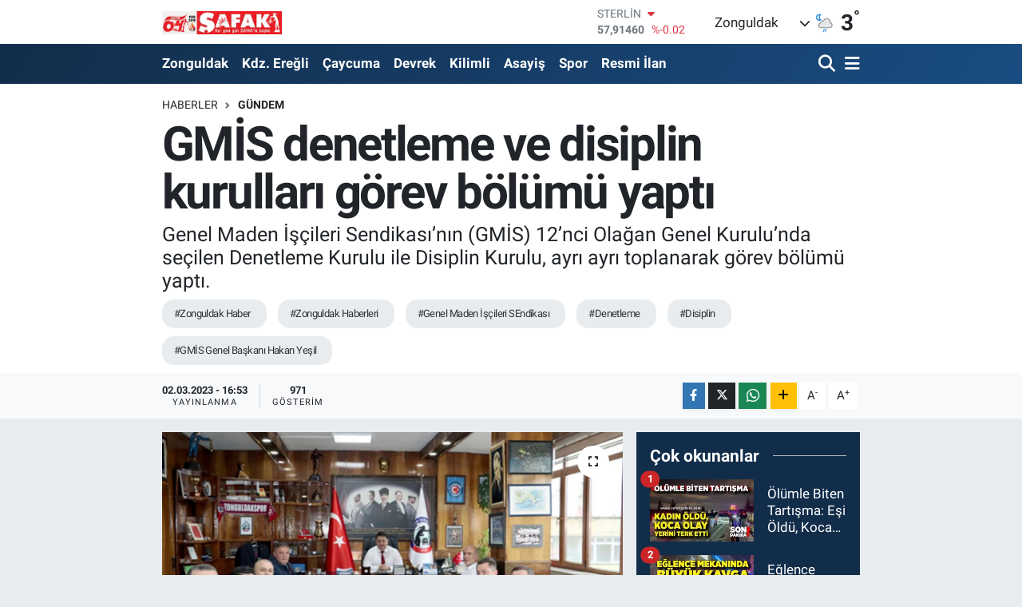

--- FILE ---
content_type: text/html; charset=UTF-8
request_url: https://www.safakgazete.com/gmis-denetleme-ve-disiplin-kurullari-gorev-bolumu-yapti
body_size: 21303
content:
<!DOCTYPE html>
<html lang="tr" data-theme="flow">
<head>
<link rel="dns-prefetch" href="//www.safakgazete.com">
<link rel="dns-prefetch" href="//safakgazetecom.teimg.com">
<link rel="dns-prefetch" href="//static.tebilisim.com">
<link rel="dns-prefetch" href="//cdn.p.analitik.bik.gov.tr">
<link rel="dns-prefetch" href="//jsc.idealmedia.io">
<link rel="dns-prefetch" href="//cdn.ampproject.org">
<link rel="dns-prefetch" href="//mc.yandex.ru">
<link rel="dns-prefetch" href="//www.googletagmanager.com">
<link rel="dns-prefetch" href="//ad.adhouse.pro">
<link rel="dns-prefetch" href="//www.facebook.com">
<link rel="dns-prefetch" href="//www.twitter.com">
<link rel="dns-prefetch" href="//www.w3.org">
<link rel="dns-prefetch" href="//x.com">
<link rel="dns-prefetch" href="//api.whatsapp.com">
<link rel="dns-prefetch" href="//www.linkedin.com">
<link rel="dns-prefetch" href="//pinterest.com">
<link rel="dns-prefetch" href="//t.me">
<link rel="dns-prefetch" href="//www.enginmetaldolap.com">
<link rel="dns-prefetch" href="//bogaztekneturu.net">
<link rel="dns-prefetch" href="//mkursadari.av.tr">
<link rel="dns-prefetch" href="//tebilisim.com">
<link rel="dns-prefetch" href="//facebook.com">
<link rel="dns-prefetch" href="//twitter.com">
<link rel="dns-prefetch" href="//inurdemirel.com">
<link rel="dns-prefetch" href="//cdn.onesignal.com">

    <meta charset="utf-8">
<title>GMİS denetleme ve disiplin kurulları görev bölümü yaptı - Zonguldak Haberleri</title>
<meta name="description" content="Genel Maden İşçileri Sendikası’nın (GMİS) 12’nci Olağan Genel Kurulu’nda seçilen Denetleme Kurulu ile Disiplin Kurulu, ayrı ayrı toplanarak görev bölümü yaptı.">
<meta name="keywords" content="Zonguldak Haber, Zonguldak Haberleri, Genel Maden İşçileri SEndikası, denetleme, disiplin, GMİS Genel Başkanı Hakan Yeşil">
<link rel="canonical" href="https://www.safakgazete.com/gmis-denetleme-ve-disiplin-kurullari-gorev-bolumu-yapti">
<meta name="viewport" content="width=device-width,initial-scale=1">
<meta name="X-UA-Compatible" content="IE=edge">
<meta name="robots" content="max-image-preview:large">
<meta name="theme-color" content="#122d4a">
<meta name="title" content="GMİS denetleme ve disiplin kurulları görev bölümü yaptı">
<meta name="articleSection" content="news">
<meta name="datePublished" content="2023-03-02T16:53:00+03:00">
<meta name="dateModified" content="2023-03-02T16:53:00+03:00">
<meta name="articleAuthor" content="Haber Merkezi">
<meta name="author" content="Haber Merkezi">
<link rel="amphtml" href="https://www.safakgazete.com/gmis-denetleme-ve-disiplin-kurullari-gorev-bolumu-yapti/amp">
<meta property="og:site_name" content="Şafak Gazetesi">
<meta property="og:title" content="GMİS denetleme ve disiplin kurulları görev bölümü yaptı">
<meta property="og:description" content="Genel Maden İşçileri Sendikası’nın (GMİS) 12’nci Olağan Genel Kurulu’nda seçilen Denetleme Kurulu ile Disiplin Kurulu, ayrı ayrı toplanarak görev bölümü yaptı.">
<meta property="og:url" content="https://www.safakgazete.com/gmis-denetleme-ve-disiplin-kurullari-gorev-bolumu-yapti">
<meta property="og:image" content="https://safakgazetecom.teimg.com/safakgazete-com/uploads/2023/03/haber-foto/gmis-denetim-disiplinkurullari.jpg">
<meta property="og:type" content="article">
<meta property="og:article:published_time" content="2023-03-02T16:53:00+03:00">
<meta property="og:article:modified_time" content="2023-03-02T16:53:00+03:00">
<meta name="twitter:card" content="summary_large_image">
<meta name="twitter:site" content="@gazetesi_safak">
<meta name="twitter:title" content="GMİS denetleme ve disiplin kurulları görev bölümü yaptı">
<meta name="twitter:description" content="Genel Maden İşçileri Sendikası’nın (GMİS) 12’nci Olağan Genel Kurulu’nda seçilen Denetleme Kurulu ile Disiplin Kurulu, ayrı ayrı toplanarak görev bölümü yaptı.">
<meta name="twitter:image" content="https://safakgazetecom.teimg.com/safakgazete-com/uploads/2023/03/haber-foto/gmis-denetim-disiplinkurullari.jpg">
<meta name="twitter:url" content="https://www.safakgazete.com/gmis-denetleme-ve-disiplin-kurullari-gorev-bolumu-yapti">
<link rel="shortcut icon" type="image/x-icon" href="https://safakgazetecom.teimg.com/safakgazete-com/uploads/2023/05/safak1-1.png">
<link rel="manifest" href="https://www.safakgazete.com/manifest.json?v=6.6.4" />
<link rel="preload" href="https://static.tebilisim.com/flow/assets/css/font-awesome/fa-solid-900.woff2" as="font" type="font/woff2" crossorigin />
<link rel="preload" href="https://static.tebilisim.com/flow/assets/css/font-awesome/fa-brands-400.woff2" as="font" type="font/woff2" crossorigin />
<link rel="preload" href="https://static.tebilisim.com/flow/assets/css/weather-icons/font/weathericons-regular-webfont.woff2" as="font" type="font/woff2" crossorigin />
<link rel="preload" href="https://static.tebilisim.com/flow/vendor/te/fonts/roboto/KFOlCnqEu92Fr1MmEU9fBBc4AMP6lQ.woff2" as="font" type="font/woff2" crossorigin />
<link rel="preload" href="https://static.tebilisim.com/flow/vendor/te/fonts/roboto/KFOlCnqEu92Fr1MmEU9fChc4AMP6lbBP.woff2" as="font" type="font/woff2" crossorigin />
<link rel="preload" href="https://static.tebilisim.com/flow/vendor/te/fonts/roboto/KFOlCnqEu92Fr1MmWUlfBBc4AMP6lQ.woff2" as="font" type="font/woff2" crossorigin />
<link rel="preload" href="https://static.tebilisim.com/flow/vendor/te/fonts/roboto/KFOlCnqEu92Fr1MmWUlfChc4AMP6lbBP.woff2" as="font" type="font/woff2" crossorigin />
<link rel="preload" href="https://static.tebilisim.com/flow/vendor/te/fonts/roboto/KFOmCnqEu92Fr1Mu4mxKKTU1Kg.woff2" as="font" type="font/woff2" crossorigin />
<link rel="preload" href="https://static.tebilisim.com/flow/vendor/te/fonts/roboto/KFOmCnqEu92Fr1Mu7GxKKTU1Kvnz.woff2" as="font" type="font/woff2" crossorigin />


<link rel="preload" as="style" href="https://static.tebilisim.com/flow/vendor/te/fonts/roboto.css?v=6.6.4">
<link rel="stylesheet" href="https://static.tebilisim.com/flow/vendor/te/fonts/roboto.css?v=6.6.4">

<style>:root {
        --te-link-color: #333;
        --te-link-hover-color: #000;
        --te-font: "Roboto";
        --te-secondary-font: "Roboto";
        --te-h1-font-size: 60px;
        --te-color: #122d4a;
        --te-hover-color: #194c82;
        --mm-ocd-width: 85%!important; /*  Mobil Menü Genişliği */
        --swiper-theme-color: var(--te-color)!important;
        --header-13-color: #ffc107;
    }</style><link rel="preload" as="style" href="https://static.tebilisim.com/flow/assets/vendor/bootstrap/css/bootstrap.min.css?v=6.6.4">
<link rel="stylesheet" href="https://static.tebilisim.com/flow/assets/vendor/bootstrap/css/bootstrap.min.css?v=6.6.4">
<link rel="preload" as="style" href="https://static.tebilisim.com/flow/assets/css/app6.6.4.min.css">
<link rel="stylesheet" href="https://static.tebilisim.com/flow/assets/css/app6.6.4.min.css">



<script type="application/ld+json">{"@context":"https:\/\/schema.org","@type":"WebSite","url":"https:\/\/www.safakgazete.com","potentialAction":{"@type":"SearchAction","target":"https:\/\/www.safakgazete.com\/arama?q={query}","query-input":"required name=query"}}</script>

<script type="application/ld+json">{"@context":"https:\/\/schema.org","@type":"NewsMediaOrganization","url":"https:\/\/www.safakgazete.com","name":"\u015eafak Gazetesi","logo":"https:\/\/safakgazetecom.teimg.com\/safakgazete-com\/images\/banner\/safassspng.png","sameAs":["https:\/\/www.facebook.com\/groups\/zonguldaksafakgazetesi","https:\/\/www.twitter.com\/gazetesi_safak"]}</script>

<script type="application/ld+json">{"@context":"https:\/\/schema.org","@graph":[{"@type":"SiteNavigationElement","name":"Ana Sayfa","url":"https:\/\/www.safakgazete.com","@id":"https:\/\/www.safakgazete.com"},{"@type":"SiteNavigationElement","name":"G\u00fcndem","url":"https:\/\/www.safakgazete.com\/gundem","@id":"https:\/\/www.safakgazete.com\/gundem"},{"@type":"SiteNavigationElement","name":"Teknoloji","url":"https:\/\/www.safakgazete.com\/teknoloji","@id":"https:\/\/www.safakgazete.com\/teknoloji"},{"@type":"SiteNavigationElement","name":"\u00d6zel Haber","url":"https:\/\/www.safakgazete.com\/ozel-haber","@id":"https:\/\/www.safakgazete.com\/ozel-haber"},{"@type":"SiteNavigationElement","name":"Spor","url":"https:\/\/www.safakgazete.com\/spor","@id":"https:\/\/www.safakgazete.com\/spor"},{"@type":"SiteNavigationElement","name":"D\u00fcnya","url":"https:\/\/www.safakgazete.com\/dunya","@id":"https:\/\/www.safakgazete.com\/dunya"},{"@type":"SiteNavigationElement","name":"Ekonomi","url":"https:\/\/www.safakgazete.com\/ekonomi","@id":"https:\/\/www.safakgazete.com\/ekonomi"},{"@type":"SiteNavigationElement","name":"Siyaset","url":"https:\/\/www.safakgazete.com\/siyaset","@id":"https:\/\/www.safakgazete.com\/siyaset"},{"@type":"SiteNavigationElement","name":"Sa\u011fl\u0131k","url":"https:\/\/www.safakgazete.com\/saglik","@id":"https:\/\/www.safakgazete.com\/saglik"},{"@type":"SiteNavigationElement","name":"Ya\u015fam","url":"https:\/\/www.safakgazete.com\/yasam","@id":"https:\/\/www.safakgazete.com\/yasam"},{"@type":"SiteNavigationElement","name":"E\u011fitim","url":"https:\/\/www.safakgazete.com\/egitim","@id":"https:\/\/www.safakgazete.com\/egitim"},{"@type":"SiteNavigationElement","name":"Magazin","url":"https:\/\/www.safakgazete.com\/magazin","@id":"https:\/\/www.safakgazete.com\/magazin"},{"@type":"SiteNavigationElement","name":"Bilim","url":"https:\/\/www.safakgazete.com\/bilim","@id":"https:\/\/www.safakgazete.com\/bilim"},{"@type":"SiteNavigationElement","name":"Ticaret","url":"https:\/\/www.safakgazete.com\/ticaret","@id":"https:\/\/www.safakgazete.com\/ticaret"},{"@type":"SiteNavigationElement","name":"K\u00fclt\u00fcr Sanat","url":"https:\/\/www.safakgazete.com\/kultur-sanat","@id":"https:\/\/www.safakgazete.com\/kultur-sanat"},{"@type":"SiteNavigationElement","name":"Genel","url":"https:\/\/www.safakgazete.com\/genel","@id":"https:\/\/www.safakgazete.com\/genel"},{"@type":"SiteNavigationElement","name":"Zonguldak","url":"https:\/\/www.safakgazete.com\/zonguldak-haberleri","@id":"https:\/\/www.safakgazete.com\/zonguldak-haberleri"},{"@type":"SiteNavigationElement","name":"Kdz. Ere\u011fli","url":"https:\/\/www.safakgazete.com\/kdz-eregli","@id":"https:\/\/www.safakgazete.com\/kdz-eregli"},{"@type":"SiteNavigationElement","name":"Alapl\u0131","url":"https:\/\/www.safakgazete.com\/alapli","@id":"https:\/\/www.safakgazete.com\/alapli"},{"@type":"SiteNavigationElement","name":"Kozlu","url":"https:\/\/www.safakgazete.com\/kozlu","@id":"https:\/\/www.safakgazete.com\/kozlu"},{"@type":"SiteNavigationElement","name":"Kilimli","url":"https:\/\/www.safakgazete.com\/kilimli","@id":"https:\/\/www.safakgazete.com\/kilimli"},{"@type":"SiteNavigationElement","name":"\u00c7aycuma","url":"https:\/\/www.safakgazete.com\/caycuma","@id":"https:\/\/www.safakgazete.com\/caycuma"},{"@type":"SiteNavigationElement","name":"G\u00f6k\u00e7ebey","url":"https:\/\/www.safakgazete.com\/gokcebey","@id":"https:\/\/www.safakgazete.com\/gokcebey"},{"@type":"SiteNavigationElement","name":"Devrek","url":"https:\/\/www.safakgazete.com\/devrek","@id":"https:\/\/www.safakgazete.com\/devrek"},{"@type":"SiteNavigationElement","name":"Resmi \u0130lan","url":"https:\/\/www.safakgazete.com\/resmi-ilan","@id":"https:\/\/www.safakgazete.com\/resmi-ilan"},{"@type":"SiteNavigationElement","name":"Asayi\u015f","url":"https:\/\/www.safakgazete.com\/asayis","@id":"https:\/\/www.safakgazete.com\/asayis"},{"@type":"SiteNavigationElement","name":"T\u00fcrkiye G\u00fcndemi","url":"https:\/\/www.safakgazete.com\/turkiye-gundemi","@id":"https:\/\/www.safakgazete.com\/turkiye-gundemi"},{"@type":"SiteNavigationElement","name":"Kastamonu","url":"https:\/\/www.safakgazete.com\/kastamonu","@id":"https:\/\/www.safakgazete.com\/kastamonu"},{"@type":"SiteNavigationElement","name":"Karab\u00fck","url":"https:\/\/www.safakgazete.com\/karabuk","@id":"https:\/\/www.safakgazete.com\/karabuk"},{"@type":"SiteNavigationElement","name":"Bart\u0131n","url":"https:\/\/www.safakgazete.com\/bartin","@id":"https:\/\/www.safakgazete.com\/bartin"},{"@type":"SiteNavigationElement","name":"D\u00fczce","url":"https:\/\/www.safakgazete.com\/duzce","@id":"https:\/\/www.safakgazete.com\/duzce"},{"@type":"SiteNavigationElement","name":"Bolu","url":"https:\/\/www.safakgazete.com\/bolu","@id":"https:\/\/www.safakgazete.com\/bolu"},{"@type":"SiteNavigationElement","name":"Yemek","url":"https:\/\/www.safakgazete.com\/yemek","@id":"https:\/\/www.safakgazete.com\/yemek"},{"@type":"SiteNavigationElement","name":"\u0130leti\u015fim","url":"https:\/\/www.safakgazete.com\/iletisim","@id":"https:\/\/www.safakgazete.com\/iletisim"},{"@type":"SiteNavigationElement","name":"Gizlilik S\u00f6zle\u015fmesi","url":"https:\/\/www.safakgazete.com\/gizlilik-sozlesmesi","@id":"https:\/\/www.safakgazete.com\/gizlilik-sozlesmesi"},{"@type":"SiteNavigationElement","name":"Yazarlar","url":"https:\/\/www.safakgazete.com\/yazarlar","@id":"https:\/\/www.safakgazete.com\/yazarlar"},{"@type":"SiteNavigationElement","name":"Foto Galeri","url":"https:\/\/www.safakgazete.com\/foto-galeri","@id":"https:\/\/www.safakgazete.com\/foto-galeri"},{"@type":"SiteNavigationElement","name":"Video Galeri","url":"https:\/\/www.safakgazete.com\/video","@id":"https:\/\/www.safakgazete.com\/video"},{"@type":"SiteNavigationElement","name":"Biyografiler","url":"https:\/\/www.safakgazete.com\/biyografi","@id":"https:\/\/www.safakgazete.com\/biyografi"},{"@type":"SiteNavigationElement","name":"Firma Rehberi","url":"https:\/\/www.safakgazete.com\/rehber","@id":"https:\/\/www.safakgazete.com\/rehber"},{"@type":"SiteNavigationElement","name":"Seri \u0130lanlar","url":"https:\/\/www.safakgazete.com\/ilan","@id":"https:\/\/www.safakgazete.com\/ilan"},{"@type":"SiteNavigationElement","name":"Vefatlar","url":"https:\/\/www.safakgazete.com\/vefat","@id":"https:\/\/www.safakgazete.com\/vefat"},{"@type":"SiteNavigationElement","name":"R\u00f6portajlar","url":"https:\/\/www.safakgazete.com\/roportaj","@id":"https:\/\/www.safakgazete.com\/roportaj"},{"@type":"SiteNavigationElement","name":"Anketler","url":"https:\/\/www.safakgazete.com\/anketler","@id":"https:\/\/www.safakgazete.com\/anketler"},{"@type":"SiteNavigationElement","name":"Merkez Bug\u00fcn, Yar\u0131n ve 1 Haftal\u0131k Hava Durumu Tahmini","url":"https:\/\/www.safakgazete.com\/merkez-hava-durumu","@id":"https:\/\/www.safakgazete.com\/merkez-hava-durumu"},{"@type":"SiteNavigationElement","name":"Merkez Namaz Vakitleri","url":"https:\/\/www.safakgazete.com\/merkez-namaz-vakitleri","@id":"https:\/\/www.safakgazete.com\/merkez-namaz-vakitleri"},{"@type":"SiteNavigationElement","name":"Puan Durumu ve Fikst\u00fcr","url":"https:\/\/www.safakgazete.com\/futbol\/super-lig-puan-durumu-ve-fikstur","@id":"https:\/\/www.safakgazete.com\/futbol\/super-lig-puan-durumu-ve-fikstur"}]}</script>

<script type="application/ld+json">{"@context":"https:\/\/schema.org","@type":"BreadcrumbList","itemListElement":[{"@type":"ListItem","position":1,"item":{"@type":"Thing","@id":"https:\/\/www.safakgazete.com","name":"Haberler"}}]}</script>
<script type="application/ld+json">{"@context":"https:\/\/schema.org","@type":"NewsArticle","headline":"GM\u0130S denetleme ve disiplin kurullar\u0131 g\u00f6rev b\u00f6l\u00fcm\u00fc yapt\u0131","articleSection":"G\u00fcndem","dateCreated":"2023-03-02T16:53:00+03:00","datePublished":"2023-03-02T16:53:00+03:00","dateModified":"2023-03-02T16:53:00+03:00","wordCount":206,"genre":"news","mainEntityOfPage":{"@type":"WebPage","@id":"https:\/\/www.safakgazete.com\/gmis-denetleme-ve-disiplin-kurullari-gorev-bolumu-yapti"},"articleBody":"<p>Genel Maden \u0130\u015f\u00e7ileri Sendikas\u0131\u2019n\u0131n (GM\u0130S) 12\u2019nci Ola\u011fan Genel Kurulu\u2019nda se\u00e7ilen Denetleme Kurulu ile Disiplin Kurulu, ayr\u0131 ayr\u0131 toplanarak g\u00f6rev b\u00f6l\u00fcm\u00fc yapt\u0131.<\/p>\r\n\r\n<p>GM\u0130S Denetim Kurulu\u2019nun yapt\u0131\u011f\u0131 g\u00f6rev b\u00f6l\u00fcm\u00fcne g\u00f6re Denetleme Kurulu Ba\u015fkan\u0131 Fedai B\u00fcy\u00fckyonca, Raport\u00f6r Erhan Bilir ve \u00fcye \u00d6zkan \u015eim\u015fek oldu.<\/p>\r\n\r\n<p>GM\u0130S Disiplin Kurulu\u2019nun yapt\u0131\u011f\u0131 g\u00f6rev b\u00f6l\u00fcm\u00fc ise \u015f\u00f6yle; Disiplin Kurulu Ba\u015fkan\u0131 Ahmet Cinal, Kurul Sekreteri U\u011fur Kaya, Raport\u00f6r Nazif Ayd\u0131n, \u00dcye Hilmi Uzun, \u00dcye Bur\u00e7in Ulup\u0131nar.<\/p>\r\n\r\n<p>GENEL BA\u015eKAN YE\u015e\u0130L\u2019\u0130 Z\u0130YARET ETT\u0130LER<\/p>\r\n\r\n<p>GM\u0130S Denetleme Kurulu ve Disiplin Kurulu \u00fcyeleri g\u00f6rev b\u00f6l\u00fcmlerinin ard\u0131ndan GM\u0130S Genel Ba\u015fkan\u0131 Hakan Ye\u015fil\u2019e nezaket ziyaretinde bulundular.<\/p>\r\n\r\n<p>Kurullar \u00fcyeleri GM\u0130S Genel Ba\u015fkan\u0131 Hakan Ye\u015fil ile Genel Merkez Y\u00f6netim Kurulu\u2019na g\u00f6reve se\u00e7ilmelerinden dolay\u0131 hay\u0131rl\u0131 olsun dile\u011finde bulundular.<\/p>\r\n\r\n<p>GM\u0130S Genel Ba\u015fkan\u0131 Hakan Ye\u015fil de Denetleme Kurulu ve Disiplin Kurulu\u2019na se\u00e7ilmelerinden dolay\u0131 hay\u0131rl\u0131 olsun dile\u011finde bulunarak yap\u0131lan g\u00f6rev b\u00f6l\u00fcm\u00fcn\u00fcn ard\u0131ndan yeni g\u00f6revlerinde ba\u015far\u0131 diledi. (Haber Merkezi)<\/p>","description":"Genel Maden \u0130\u015f\u00e7ileri Sendikas\u0131\u2019n\u0131n (GM\u0130S) 12\u2019nci Ola\u011fan Genel Kurulu\u2019nda se\u00e7ilen Denetleme Kurulu ile Disiplin Kurulu, ayr\u0131 ayr\u0131 toplanarak g\u00f6rev b\u00f6l\u00fcm\u00fc yapt\u0131.","inLanguage":"tr-TR","keywords":["Zonguldak Haber","Zonguldak Haberleri","Genel Maden \u0130\u015f\u00e7ileri SEndikas\u0131","denetleme","disiplin","GM\u0130S Genel Ba\u015fkan\u0131 Hakan Ye\u015fil"],"image":{"@type":"ImageObject","url":"https:\/\/safakgazetecom.teimg.com\/crop\/1280x720\/safakgazete-com\/uploads\/2023\/03\/haber-foto\/gmis-denetim-disiplinkurullari.jpg","width":"1280","height":"720","caption":"GM\u0130S denetleme ve disiplin kurullar\u0131 g\u00f6rev b\u00f6l\u00fcm\u00fc yapt\u0131"},"publishingPrinciples":"https:\/\/www.safakgazete.com\/gizlilik-sozlesmesi","isFamilyFriendly":"http:\/\/schema.org\/True","isAccessibleForFree":"http:\/\/schema.org\/True","publisher":{"@type":"Organization","name":"\u015eafak Gazetesi","image":"https:\/\/safakgazetecom.teimg.com\/safakgazete-com\/images\/banner\/safassspng.png","logo":{"@type":"ImageObject","url":"https:\/\/safakgazetecom.teimg.com\/safakgazete-com\/images\/banner\/safassspng.png","width":"640","height":"375"}},"author":{"@type":"Person","name":"\u015eafak Gazetesi","honorificPrefix":"","jobTitle":"","url":null}}</script>




<script>!function(){var t=document.createElement("script");t.setAttribute("src",'https://cdn.p.analitik.bik.gov.tr/tracker'+(typeof Intl!=="undefined"?(typeof (Intl||"").PluralRules!=="undefined"?'1':typeof Promise!=="undefined"?'2':typeof MutationObserver!=='undefined'?'3':'4'):'4')+'.js'),t.setAttribute("data-website-id","a4a384b0-bfe6-41dd-bf0e-0cad56868908"),t.setAttribute("data-host-url",'//a4a384b0-bfe6-41dd-bf0e-0cad56868908.collector.p.analitik.bik.gov.tr'),document.head.appendChild(t)}();</script>
<style>
.mega-menu {z-index: 9999 !important;}
@media screen and (min-width: 1620px) {
    .container {width: 1280px!important; max-width: 1280px!important;}
    #ad_36 {margin-right: 15px !important;}
    #ad_9 {margin-left: 15px !important;}
}

@media screen and (min-width: 1325px) and (max-width: 1620px) {
    .container {width: 1100px!important; max-width: 1100px!important;}
    #ad_36 {margin-right: 100px !important;}
    #ad_9 {margin-left: 100px !important;}
}
@media screen and (min-width: 1295px) and (max-width: 1325px) {
    .container {width: 990px!important; max-width: 990px!important;}
    #ad_36 {margin-right: 165px !important;}
    #ad_9 {margin-left: 165px !important;}
}
@media screen and (min-width: 1200px) and (max-width: 1295px) {
    .container {width: 900px!important; max-width: 900px!important;}
    #ad_36 {margin-right: 210px !important;}
    #ad_9 {margin-left: 210px !important;}

}
</style><meta name="google-site-verification" content="9wKPVZ00BGOiC9VYgCvEKP7mebV_zfV8rH6S-Ls51Ag" />
<meta name="google-site-verification" content="H4SR2e2fcet-M-rwHCus6u74KUmdkL19_OY3h5qv3es" />

<meta name="google-adsense-account" content="ca-pub-5655260041933483">
<script src="https://jsc.idealmedia.io/site/962200.js" async></script>
<script async custom-element="amp-ad" src="https://cdn.ampproject.org/v0/amp-ad-0.1.js"></script>

<!-- Yandex.Metrika counter -->
<script type="text/javascript" >
(function(m,e,t,r,i,k,a){m[i]=m[i]||function(){(m[i].a=m[i].a||[]).push(arguments)};
m[i].l=1*new Date();
for (var j = 0; j < document.scripts.length; j++) {if (document.scripts[j].src === r) { return; }}
k=e.createElement(t),a=e.getElementsByTagName(t)[0],k.async=1,k.src=r,a.parentNode.insertBefore(k,a)})
(window, document, "script", "https://mc.yandex.ru/metrika/tag.js", "ym");

ym(98058041, "init", {
clickmap:true,
trackLinks:true,
accurateTrackBounce:true,
webvisor:true
});
</script>
<noscript><div><img src="https://mc.yandex.ru/watch/98058041" style="position:absolute; left:-9999px;" alt="" /></div></noscript>
<!-- /Yandex.Metrika counter -->



<script async data-cfasync="false"
	src="https://www.googletagmanager.com/gtag/js?id=G-ZD3W6RE69N"></script>
<script data-cfasync="false">
	window.dataLayer = window.dataLayer || [];
	  function gtag(){dataLayer.push(arguments);}
	  gtag('js', new Date());
	  gtag('config', 'G-ZD3W6RE69N');
</script>




</head>




<body class="d-flex flex-column min-vh-100">

    <div data-pagespeed="true"><script src="https://ad.adhouse.pro/277.js"></script>
<script src="https://ad.adhouse.pro/278.js"></script></div>
    

    <header class="header-1">
    <nav class="top-header navbar navbar-expand-lg navbar-light shadow-sm bg-white py-1">
        <div class="container">
                            <a class="navbar-brand me-0" href="/" title="Şafak Gazetesi">
                <img src="https://safakgazetecom.teimg.com/safakgazete-com/images/banner/safassspng.png" alt="Şafak Gazetesi" width="150" height="40" class="light-mode img-fluid flow-logo">
<img src="https://safakgazetecom.teimg.com/safakgazete-com/images/banner/safassspng.png" alt="Şafak Gazetesi" width="150" height="40" class="dark-mode img-fluid flow-logo d-none">

            </a>
                                    <div class="header-widgets d-lg-flex justify-content-end align-items-center d-none">
                <div class="position-relative overflow-hidden" style="height: 40px;">
                    <!-- PİYASALAR -->
        <div class="newsticker mini">
        <ul class="newsticker__h4 list-unstyled text-secondary" data-header="1">
            <li class="newsticker__item col dolar">
                <div>DOLAR <span class="text-success"><i class="fa fa-caret-up ms-1"></i></span> </div>
                <div class="fw-bold mb-0 d-inline-block">43,27890</div>
                <span class="d-inline-block ms-2 text-success">%0.22</span>
            </li>
            <li class="newsticker__item col euro">
                <div>EURO <span class="text-danger"><i class="fa fa-caret-down ms-1"></i></span> </div>
                <div class="fw-bold mb-0 d-inline-block">50,20020</div><span
                    class="d-inline-block ms-2 text-danger">%-0.1</span>
            </li>
            <li class="newsticker__item col sterlin">
                <div>STERLİN <span class="text-danger"><i class="fa fa-caret-down ms-1"></i></span> </div>
                <div class="fw-bold mb-0 d-inline-block">57,91460</div><span
                    class="d-inline-block ms-2 text-danger">%-0.02</span>
            </li>
            <li class="newsticker__item col altin">
                <div>G.ALTIN <span class="text-success"><i class="fa fa-caret-minus ms-1"></i></span> </div>
                <div class="fw-bold mb-0 d-inline-block">6375,38000</div>
                <span class="d-inline-block ms-2 text-success">%0</span>
            </li>
            <li class="newsticker__item col bist">
                <div>BİST100 <span class="text-success"><i class="fa fa-caret-up ms-1"></i></span> </div>
                <div class="fw-bold mb-0 d-inline-block">12.669,00</div>
                <span class="d-inline-block ms-2 text-success">%170</span>
            </li>
            <li class="newsticker__item col btc">
                <div>BITCOIN <span class="text-danger"><i class="fa fa-caret-down ms-1"></i></span> </div>
                <div class="fw-bold mb-0 d-inline-block">95.118,91</div>
                <span class="d-inline-block ms-2 text-danger">%-0.37</span>
            </li>
        </ul>
    </div>
    

                </div>
                <div class="weather-top d-none d-lg-flex justify-content-between align-items-center ms-4 weather-widget mini">
                    <!-- HAVA DURUMU -->

<input type="hidden" name="widget_setting_weathercity" value="41.45139000,31.79305000" />

            <div class="weather mx-1">
            <div class="custom-selectbox " onclick="toggleDropdown(this)" style="width: 120px">
    <div class="d-flex justify-content-between align-items-center">
        <span style="">Zonguldak</span>
        <i class="fas fa-chevron-down" style="font-size: 14px"></i>
    </div>
    <ul class="bg-white text-dark overflow-widget" style="min-height: 100px; max-height: 300px">
                        <li>
            <a href="https://www.safakgazete.com/zonguldak-alapli-hava-durumu" title="Alaplı Hava Durumu" class="text-dark">
                Alaplı
            </a>
        </li>
                        <li>
            <a href="https://www.safakgazete.com/zonguldak-caycuma-hava-durumu" title="Çaycuma Hava Durumu" class="text-dark">
                Çaycuma
            </a>
        </li>
                        <li>
            <a href="https://www.safakgazete.com/zonguldak-devrek-hava-durumu" title="Devrek Hava Durumu" class="text-dark">
                Devrek
            </a>
        </li>
                        <li>
            <a href="https://www.safakgazete.com/zonguldak-eregli-hava-durumu" title="Ereğli Hava Durumu" class="text-dark">
                Ereğli
            </a>
        </li>
                        <li>
            <a href="https://www.safakgazete.com/zonguldak-gokcebey-hava-durumu" title="Gökçebey Hava Durumu" class="text-dark">
                Gökçebey
            </a>
        </li>
                        <li>
            <a href="https://www.safakgazete.com/zonguldak-kilimli-hava-durumu" title="Kilimli Hava Durumu" class="text-dark">
                Kilimli
            </a>
        </li>
                        <li>
            <a href="https://www.safakgazete.com/zonguldak-kozlu-hava-durumu" title="Kozlu Hava Durumu" class="text-dark">
                Kozlu
            </a>
        </li>
                        <li>
            <a href="https://www.safakgazete.com/zonguldak-hava-durumu" title="Zonguldak Hava Durumu" class="text-dark">
                Zonguldak
            </a>
        </li>
            </ul>
</div>

        </div>
        <div>
            <img src="//cdn.weatherapi.com/weather/64x64/night/176.png" class="condition" width="26" height="26" alt="3" />
        </div>
        <div class="weather-degree h3 mb-0 lead ms-2" data-header="1">
            <span class="degree">3</span><sup>°</sup>
        </div>
    
<div data-location='{"city":"TUXX0014"}' class="d-none"></div>


                </div>
            </div>
                        <ul class="nav d-lg-none px-2">
                
                <li class="nav-item"><a href="/arama" class="me-2" title="Ara"><i class="fa fa-search fa-lg"></i></a></li>
                <li class="nav-item"><a href="#menu" title="Ana Menü"><i class="fa fa-bars fa-lg"></i></a></li>
            </ul>
        </div>
    </nav>
    <div class="main-menu navbar navbar-expand-lg d-none d-lg-block bg-gradient-te py-1">
        <div class="container">
            <ul  class="nav fw-semibold">
        <li class="nav-item   ">
        <a href="/zonguldak-haberleri" class="nav-link text-white" target="_self" title="Zonguldak">Zonguldak</a>
        
    </li>
        <li class="nav-item   ">
        <a href="/kdz-eregli" class="nav-link text-white" target="_self" title="Kdz. Ereğli">Kdz. Ereğli</a>
        
    </li>
        <li class="nav-item   ">
        <a href="/caycuma" class="nav-link text-white" target="_self" title="Çaycuma">Çaycuma</a>
        
    </li>
        <li class="nav-item   ">
        <a href="/devrek" class="nav-link text-white" target="_self" title="Devrek">Devrek</a>
        
    </li>
        <li class="nav-item   ">
        <a href="/kilimli" class="nav-link text-white" target="_self" title="Kilimli">Kilimli</a>
        
    </li>
        <li class="nav-item   ">
        <a href="/asayis" class="nav-link text-white" target="_self" title="Asayiş">Asayiş</a>
        
    </li>
        <li class="nav-item   ">
        <a href="/spor" class="nav-link text-white" target="_self" title="Spor">Spor</a>
        
    </li>
        <li class="nav-item   ">
        <a href="/resmi-ilan" class="nav-link text-white" target="_self" title="Resmi İlan">Resmi İlan</a>
        
    </li>
    </ul>

            <ul class="navigation-menu nav d-flex align-items-center">

                <li class="nav-item">
                    <a href="/arama" class="nav-link pe-1 text-white" title="Ara">
                        <i class="fa fa-search fa-lg"></i>
                    </a>
                </li>

                

                <li class="nav-item dropdown position-static">
                    <a class="nav-link pe-0 text-white" data-bs-toggle="dropdown" href="#" aria-haspopup="true" aria-expanded="false" title="Ana Menü">
                        <i class="fa fa-bars fa-lg"></i>
                    </a>
                    <div class="mega-menu dropdown-menu dropdown-menu-end text-capitalize shadow-lg border-0 rounded-0">

    <div class="row g-3 small p-3">

                <div class="col">
            <div class="extra-sections bg-light p-3 border">
                <a href="https://www.safakgazete.com/zonguldak-nobetci-eczaneler" title="Zonguldak Nöbetçi Eczaneler" class="d-block border-bottom pb-2 mb-2" target="_self"><i class="fa-solid fa-capsules me-2"></i>Zonguldak Nöbetçi Eczaneler</a>
<a href="https://www.safakgazete.com/zonguldak-hava-durumu" title="Zonguldak Hava Durumu" class="d-block border-bottom pb-2 mb-2" target="_self"><i class="fa-solid fa-cloud-sun me-2"></i>Zonguldak Hava Durumu</a>
<a href="https://www.safakgazete.com/zonguldak-namaz-vakitleri" title="Zonguldak Namaz Vakitleri" class="d-block border-bottom pb-2 mb-2" target="_self"><i class="fa-solid fa-mosque me-2"></i>Zonguldak Namaz Vakitleri</a>
<a href="https://www.safakgazete.com/zonguldak-trafik-durumu" title="Zonguldak Trafik Yoğunluk Haritası" class="d-block border-bottom pb-2 mb-2" target="_self"><i class="fa-solid fa-car me-2"></i>Zonguldak Trafik Yoğunluk Haritası</a>
<a href="https://www.safakgazete.com/futbol/super-lig-puan-durumu-ve-fikstur" title="Süper Lig Puan Durumu ve Fikstür" class="d-block border-bottom pb-2 mb-2" target="_self"><i class="fa-solid fa-chart-bar me-2"></i>Süper Lig Puan Durumu ve Fikstür</a>
<a href="https://www.safakgazete.com/tum-mansetler" title="Tüm Manşetler" class="d-block border-bottom pb-2 mb-2" target="_self"><i class="fa-solid fa-newspaper me-2"></i>Tüm Manşetler</a>
<a href="https://www.safakgazete.com/sondakika-haberleri" title="Son Dakika Haberleri" class="d-block border-bottom pb-2 mb-2" target="_self"><i class="fa-solid fa-bell me-2"></i>Son Dakika Haberleri</a>

            </div>
        </div>
        
        <div class="col">
        <a href="/turkiye-gundemi" class="d-block border-bottom  pb-2 mb-2" target="_self" title="Türkiye Gündemi">Türkiye Gündemi</a>
            <a href="/bartin" class="d-block border-bottom  pb-2 mb-2" target="_self" title="Bartın">Bartın</a>
            <a href="/karabuk" class="d-block border-bottom  pb-2 mb-2" target="_self" title="Karabük">Karabük</a>
            <a href="/kastamonu" class="d-block border-bottom  pb-2 mb-2" target="_self" title="Kastamonu">Kastamonu</a>
            <a href="/bolu" class="d-block border-bottom  pb-2 mb-2" target="_self" title="Bolu">Bolu</a>
            <a href="/duzce" class="d-block border-bottom  pb-2 mb-2" target="_self" title="Düzce">Düzce</a>
            <a href="/yemek" class="d-block  pb-2 mb-2" target="_self" title="Yemek">Yemek</a>
        </div><div class="col">
            <a href="/dunya" class="d-block border-bottom  pb-2 mb-2" target="_self" title="Dünya">Dünya</a>
            <a href="/asayis" class="d-block border-bottom  pb-2 mb-2" target="_self" title="Asayiş">Asayiş</a>
            <a href="/gundem" class="d-block border-bottom  pb-2 mb-2" target="_self" title="Gündem">Gündem</a>
            <a href="/genel" class="d-block border-bottom  pb-2 mb-2" target="_self" title="Genel">Genel</a>
            <a href="/ekonomi" class="d-block border-bottom  pb-2 mb-2" target="_self" title="Ekonomi">Ekonomi</a>
            <a href="/siyaset" class="d-block border-bottom  pb-2 mb-2" target="_self" title="Siyaset">Siyaset</a>
            <a href="/saglik" class="d-block  pb-2 mb-2" target="_self" title="Sağlık">Sağlık</a>
        </div><div class="col">
            <a href="/teknoloji" class="d-block border-bottom  pb-2 mb-2" target="_self" title="Teknoloji">Teknoloji</a>
            <a href="/ozel-haber" class="d-block border-bottom  pb-2 mb-2" target="_self" title="Özel Haber">Özel Haber</a>
            <a href="/yasam" class="d-block border-bottom  pb-2 mb-2" target="_self" title="Yaşam">Yaşam</a>
            <a href="/egitim" class="d-block border-bottom  pb-2 mb-2" target="_self" title="Eğitim">Eğitim</a>
            <a href="/magazin" class="d-block border-bottom  pb-2 mb-2" target="_self" title="Magazin">Magazin</a>
            <a href="/bilim" class="d-block border-bottom  pb-2 mb-2" target="_self" title="Bilim">Bilim</a>
            <a href="/ticaret" class="d-block  pb-2 mb-2" target="_self" title="Ticaret">Ticaret</a>
        </div><div class="col">
            <a href="/kultur-sanat" class="d-block border-bottom  pb-2 mb-2" target="_self" title="Kültür Sanat">Kültür Sanat</a>
            <a href="/kunye" class="d-block border-bottom  pb-2 mb-2" target="_self" title="Künye">Künye</a>
            <a href="/iletisim" class="d-block border-bottom  pb-2 mb-2" target="_self" title="İletişim">İletişim</a>
        </div>


    </div>

    <div class="p-3 bg-light">
                <a class="me-3"
            href="https://www.facebook.com/groups/zonguldaksafakgazetesi" target="_blank" rel="nofollow noreferrer noopener"><i class="fab fa-facebook me-2 text-navy"></i> Facebook</a>
                        <a class="me-3"
            href="https://www.twitter.com/gazetesi_safak" target="_blank" rel="nofollow noreferrer noopener"><i class="fab fa-x-twitter "></i> Twitter</a>
                                                                            </div>

    <div class="mega-menu-footer p-2 bg-te-color">
        <a class="dropdown-item text-white" href="/kunye" title="Künye / İletişim"><i class="fa fa-id-card me-2"></i> Künye / İletişim</a>
        <a class="dropdown-item text-white" href="/iletisim" title="Bize Ulaşın"><i class="fa fa-envelope me-2"></i> Bize Ulaşın</a>
        <a class="dropdown-item text-white" href="/rss-baglantilari" title="RSS Bağlantıları"><i class="fa fa-rss me-2"></i> RSS Bağlantıları</a>
        <a class="dropdown-item text-white" href="/member/login" title="Üyelik Girişi"><i class="fa fa-user me-2"></i> Üyelik Girişi</a>
    </div>


</div>

                </li>

            </ul>
        </div>
    </div>
    <ul  class="mobile-categories d-lg-none list-inline bg-white">
        <li class="list-inline-item">
        <a href="/zonguldak-haberleri" class="text-dark" target="_self" title="Zonguldak">
                Zonguldak
        </a>
    </li>
        <li class="list-inline-item">
        <a href="/kdz-eregli" class="text-dark" target="_self" title="Kdz. Ereğli">
                Kdz. Ereğli
        </a>
    </li>
        <li class="list-inline-item">
        <a href="/caycuma" class="text-dark" target="_self" title="Çaycuma">
                Çaycuma
        </a>
    </li>
        <li class="list-inline-item">
        <a href="/devrek" class="text-dark" target="_self" title="Devrek">
                Devrek
        </a>
    </li>
        <li class="list-inline-item">
        <a href="/kilimli" class="text-dark" target="_self" title="Kilimli">
                Kilimli
        </a>
    </li>
        <li class="list-inline-item">
        <a href="/asayis" class="text-dark" target="_self" title="Asayiş">
                Asayiş
        </a>
    </li>
        <li class="list-inline-item">
        <a href="/spor" class="text-dark" target="_self" title="Spor">
                Spor
        </a>
    </li>
        <li class="list-inline-item">
        <a href="/resmi-ilan" class="text-dark" target="_self" title="Resmi İlan">
                Resmi İlan
        </a>
    </li>
    </ul>

</header>






<main class="single overflow-hidden" style="min-height: 300px">

            
    
    <div class="infinite" data-show-advert="1">

    

    <div class="infinite-item d-block" data-id="36171" data-category-id="1" data-reference="TE\Archive\Models\Archive" data-json-url="/service/json/featured-infinite.json">

        

        <div class="post-header pt-3 bg-white">

    <div class="container">

        
        <nav class="meta-category d-flex justify-content-lg-start" style="--bs-breadcrumb-divider: url(&#34;data:image/svg+xml,%3Csvg xmlns='http://www.w3.org/2000/svg' width='8' height='8'%3E%3Cpath d='M2.5 0L1 1.5 3.5 4 1 6.5 2.5 8l4-4-4-4z' fill='%236c757d'/%3E%3C/svg%3E&#34;);" aria-label="breadcrumb">
        <ol class="breadcrumb mb-0">
            <li class="breadcrumb-item"><a href="https://www.safakgazete.com" class="breadcrumb_link" target="_self">Haberler</a></li>
            <li class="breadcrumb-item active fw-bold" aria-current="page"><a href="/gundem" target="_self" class="breadcrumb_link text-dark" title="Gündem">Gündem</a></li>
        </ol>
</nav>

        <h1 class="h2 fw-bold text-lg-start headline my-2" itemprop="headline">GMİS denetleme ve disiplin kurulları görev bölümü yaptı</h1>
        
        <h2 class="lead text-lg-start text-dark my-2 description" itemprop="description">Genel Maden İşçileri Sendikası’nın (GMİS) 12’nci Olağan Genel Kurulu’nda seçilen Denetleme Kurulu ile Disiplin Kurulu, ayrı ayrı toplanarak görev bölümü yaptı.</h2>
        
        <div class="news-tags">
        <a href="https://www.safakgazete.com/haberleri/zonguldak-haber" title="Zonguldak Haber" class="news-tags__link" rel="nofollow">#Zonguldak Haber</a>
        <a href="https://www.safakgazete.com/haberleri/zonguldak-haberleri" title="Zonguldak Haberleri" class="news-tags__link" rel="nofollow">#Zonguldak Haberleri</a>
        <a href="https://www.safakgazete.com/haberleri/genel-maden-iscileri-sendikasi" title="Genel Maden İşçileri SEndikası" class="news-tags__link" rel="nofollow">#Genel Maden İşçileri SEndikası</a>
        <a href="https://www.safakgazete.com/haberleri/denetleme" title="denetleme" class="news-tags__link" rel="nofollow">#Denetleme</a>
        <a href="https://www.safakgazete.com/haberleri/disiplin" title="disiplin" class="news-tags__link" rel="nofollow">#Disiplin</a>
        <a href="https://www.safakgazete.com/haberleri/gmis-genel-baskani-hakan-yesil" title="GMİS Genel Başkanı Hakan Yeşil" class="news-tags__link" rel="nofollow">#GMİS Genel Başkanı Hakan Yeşil</a>
    </div>

    </div>

    <div class="bg-light py-1">
        <div class="container d-flex justify-content-between align-items-center">

            <div class="meta-author">
    
    <div class="box">
    <time class="fw-bold">02.03.2023 - 16:53</time>
    <span class="info">Yayınlanma</span>
</div>

    
    <div class="box">
    <span class="fw-bold">971</span>
    <span class="info text-dark">Gösterim</span>
</div>

    

</div>


            <div class="share-area justify-content-end align-items-center d-none d-lg-flex">

    <div class="mobile-share-button-container mb-2 d-block d-md-none">
    <button
        class="btn btn-primary btn-sm rounded-0 shadow-sm w-100"
        onclick="handleMobileShare(event, 'GMİS denetleme ve disiplin kurulları görev bölümü yaptı', 'https://www.safakgazete.com/gmis-denetleme-ve-disiplin-kurullari-gorev-bolumu-yapti')"
        title="Paylaş"
    >
        <i class="fas fa-share-alt me-2"></i>Paylaş
    </button>
</div>

<div class="social-buttons-new d-none d-md-flex justify-content-between">
    <a
        href="https://www.facebook.com/sharer/sharer.php?u=https%3A%2F%2Fwww.safakgazete.com%2Fgmis-denetleme-ve-disiplin-kurullari-gorev-bolumu-yapti"
        onclick="initiateDesktopShare(event, 'facebook')"
        class="btn btn-primary btn-sm rounded-0 shadow-sm me-1"
        title="Facebook'ta Paylaş"
        data-platform="facebook"
        data-share-url="https://www.safakgazete.com/gmis-denetleme-ve-disiplin-kurullari-gorev-bolumu-yapti"
        data-share-title="GMİS denetleme ve disiplin kurulları görev bölümü yaptı"
        rel="noreferrer nofollow noopener external"
    >
        <i class="fab fa-facebook-f"></i>
    </a>

    <a
        href="https://x.com/intent/tweet?url=https%3A%2F%2Fwww.safakgazete.com%2Fgmis-denetleme-ve-disiplin-kurullari-gorev-bolumu-yapti&text=GM%C4%B0S+denetleme+ve+disiplin+kurullar%C4%B1+g%C3%B6rev+b%C3%B6l%C3%BCm%C3%BC+yapt%C4%B1"
        onclick="initiateDesktopShare(event, 'twitter')"
        class="btn btn-dark btn-sm rounded-0 shadow-sm me-1"
        title="X'de Paylaş"
        data-platform="twitter"
        data-share-url="https://www.safakgazete.com/gmis-denetleme-ve-disiplin-kurullari-gorev-bolumu-yapti"
        data-share-title="GMİS denetleme ve disiplin kurulları görev bölümü yaptı"
        rel="noreferrer nofollow noopener external"
    >
        <i class="fab fa-x-twitter text-white"></i>
    </a>

    <a
        href="https://api.whatsapp.com/send?text=GM%C4%B0S+denetleme+ve+disiplin+kurullar%C4%B1+g%C3%B6rev+b%C3%B6l%C3%BCm%C3%BC+yapt%C4%B1+-+https%3A%2F%2Fwww.safakgazete.com%2Fgmis-denetleme-ve-disiplin-kurullari-gorev-bolumu-yapti"
        onclick="initiateDesktopShare(event, 'whatsapp')"
        class="btn btn-success btn-sm rounded-0 btn-whatsapp shadow-sm me-1"
        title="Whatsapp'ta Paylaş"
        data-platform="whatsapp"
        data-share-url="https://www.safakgazete.com/gmis-denetleme-ve-disiplin-kurullari-gorev-bolumu-yapti"
        data-share-title="GMİS denetleme ve disiplin kurulları görev bölümü yaptı"
        rel="noreferrer nofollow noopener external"
    >
        <i class="fab fa-whatsapp fa-lg"></i>
    </a>

    <div class="dropdown">
        <button class="dropdownButton btn btn-sm rounded-0 btn-warning border-none shadow-sm me-1" type="button" data-bs-toggle="dropdown" name="socialDropdownButton" title="Daha Fazla">
            <i id="icon" class="fa fa-plus"></i>
        </button>

        <ul class="dropdown-menu dropdown-menu-end border-0 rounded-1 shadow">
            <li>
                <a
                    href="https://www.linkedin.com/sharing/share-offsite/?url=https%3A%2F%2Fwww.safakgazete.com%2Fgmis-denetleme-ve-disiplin-kurullari-gorev-bolumu-yapti"
                    class="dropdown-item"
                    onclick="initiateDesktopShare(event, 'linkedin')"
                    data-platform="linkedin"
                    data-share-url="https://www.safakgazete.com/gmis-denetleme-ve-disiplin-kurullari-gorev-bolumu-yapti"
                    data-share-title="GMİS denetleme ve disiplin kurulları görev bölümü yaptı"
                    rel="noreferrer nofollow noopener external"
                    title="Linkedin"
                >
                    <i class="fab fa-linkedin text-primary me-2"></i>Linkedin
                </a>
            </li>
            <li>
                <a
                    href="https://pinterest.com/pin/create/button/?url=https%3A%2F%2Fwww.safakgazete.com%2Fgmis-denetleme-ve-disiplin-kurullari-gorev-bolumu-yapti&description=GM%C4%B0S+denetleme+ve+disiplin+kurullar%C4%B1+g%C3%B6rev+b%C3%B6l%C3%BCm%C3%BC+yapt%C4%B1&media="
                    class="dropdown-item"
                    onclick="initiateDesktopShare(event, 'pinterest')"
                    data-platform="pinterest"
                    data-share-url="https://www.safakgazete.com/gmis-denetleme-ve-disiplin-kurullari-gorev-bolumu-yapti"
                    data-share-title="GMİS denetleme ve disiplin kurulları görev bölümü yaptı"
                    rel="noreferrer nofollow noopener external"
                    title="Pinterest"
                >
                    <i class="fab fa-pinterest text-danger me-2"></i>Pinterest
                </a>
            </li>
            <li>
                <a
                    href="https://t.me/share/url?url=https%3A%2F%2Fwww.safakgazete.com%2Fgmis-denetleme-ve-disiplin-kurullari-gorev-bolumu-yapti&text=GM%C4%B0S+denetleme+ve+disiplin+kurullar%C4%B1+g%C3%B6rev+b%C3%B6l%C3%BCm%C3%BC+yapt%C4%B1"
                    class="dropdown-item"
                    onclick="initiateDesktopShare(event, 'telegram')"
                    data-platform="telegram"
                    data-share-url="https://www.safakgazete.com/gmis-denetleme-ve-disiplin-kurullari-gorev-bolumu-yapti"
                    data-share-title="GMİS denetleme ve disiplin kurulları görev bölümü yaptı"
                    rel="noreferrer nofollow noopener external"
                    title="Telegram"
                >
                    <i class="fab fa-telegram-plane text-primary me-2"></i>Telegram
                </a>
            </li>
            <li class="border-0">
                <a class="dropdown-item" href="javascript:void(0)" onclick="printContent(event)" title="Yazdır">
                    <i class="fas fa-print text-dark me-2"></i>
                    Yazdır
                </a>
            </li>
            <li class="border-0">
                <a class="dropdown-item" href="javascript:void(0)" onclick="copyURL(event, 'https://www.safakgazete.com/gmis-denetleme-ve-disiplin-kurullari-gorev-bolumu-yapti')" rel="noreferrer nofollow noopener external" title="Bağlantıyı Kopyala">
                    <i class="fas fa-link text-dark me-2"></i>
                    Kopyala
                </a>
            </li>
        </ul>
    </div>
</div>

<script>
    var shareableModelId = 36171;
    var shareableModelClass = 'TE\\Archive\\Models\\Archive';

    function shareCount(id, model, platform, url) {
        fetch("https://www.safakgazete.com/sharecount", {
            method: 'POST',
            headers: {
                'Content-Type': 'application/json',
                'X-CSRF-TOKEN': document.querySelector('meta[name="csrf-token"]')?.getAttribute('content')
            },
            body: JSON.stringify({ id, model, platform, url })
        }).catch(err => console.error('Share count fetch error:', err));
    }

    function goSharePopup(url, title, width = 600, height = 400) {
        const left = (screen.width - width) / 2;
        const top = (screen.height - height) / 2;
        window.open(
            url,
            title,
            `width=${width},height=${height},left=${left},top=${top},resizable=yes,scrollbars=yes`
        );
    }

    async function handleMobileShare(event, title, url) {
        event.preventDefault();

        if (shareableModelId && shareableModelClass) {
            shareCount(shareableModelId, shareableModelClass, 'native_mobile_share', url);
        }

        const isAndroidWebView = navigator.userAgent.includes('Android') && !navigator.share;

        if (isAndroidWebView) {
            window.location.href = 'androidshare://paylas?title=' + encodeURIComponent(title) + '&url=' + encodeURIComponent(url);
            return;
        }

        if (navigator.share) {
            try {
                await navigator.share({ title: title, url: url });
            } catch (error) {
                if (error.name !== 'AbortError') {
                    console.error('Web Share API failed:', error);
                }
            }
        } else {
            alert("Bu cihaz paylaşımı desteklemiyor.");
        }
    }

    function initiateDesktopShare(event, platformOverride = null) {
        event.preventDefault();
        const anchor = event.currentTarget;
        const platform = platformOverride || anchor.dataset.platform;
        const webShareUrl = anchor.href;
        const contentUrl = anchor.dataset.shareUrl || webShareUrl;

        if (shareableModelId && shareableModelClass && platform) {
            shareCount(shareableModelId, shareableModelClass, platform, contentUrl);
        }

        goSharePopup(webShareUrl, platform ? platform.charAt(0).toUpperCase() + platform.slice(1) : "Share");
    }

    function copyURL(event, urlToCopy) {
        event.preventDefault();
        navigator.clipboard.writeText(urlToCopy).then(() => {
            alert('Bağlantı panoya kopyalandı!');
        }).catch(err => {
            console.error('Could not copy text: ', err);
            try {
                const textArea = document.createElement("textarea");
                textArea.value = urlToCopy;
                textArea.style.position = "fixed";
                document.body.appendChild(textArea);
                textArea.focus();
                textArea.select();
                document.execCommand('copy');
                document.body.removeChild(textArea);
                alert('Bağlantı panoya kopyalandı!');
            } catch (fallbackErr) {
                console.error('Fallback copy failed:', fallbackErr);
            }
        });
    }

    function printContent(event) {
        event.preventDefault();

        const triggerElement = event.currentTarget;
        const contextContainer = triggerElement.closest('.infinite-item') || document;

        const header      = contextContainer.querySelector('.post-header');
        const media       = contextContainer.querySelector('.news-section .col-lg-8 .inner, .news-section .col-lg-8 .ratio, .news-section .col-lg-8 iframe');
        const articleBody = contextContainer.querySelector('.article-text');

        if (!header && !media && !articleBody) {
            window.print();
            return;
        }

        let printHtml = '';
        
        if (header) {
            const titleEl = header.querySelector('h1');
            const descEl  = header.querySelector('.description, h2.lead');

            let cleanHeaderHtml = '<div class="printed-header">';
            if (titleEl) cleanHeaderHtml += titleEl.outerHTML;
            if (descEl)  cleanHeaderHtml += descEl.outerHTML;
            cleanHeaderHtml += '</div>';

            printHtml += cleanHeaderHtml;
        }

        if (media) {
            printHtml += media.outerHTML;
        }

        if (articleBody) {
            const articleClone = articleBody.cloneNode(true);
            articleClone.querySelectorAll('.post-flash').forEach(function (el) {
                el.parentNode.removeChild(el);
            });
            printHtml += articleClone.outerHTML;
        }
        const iframe = document.createElement('iframe');
        iframe.style.position = 'fixed';
        iframe.style.right = '0';
        iframe.style.bottom = '0';
        iframe.style.width = '0';
        iframe.style.height = '0';
        iframe.style.border = '0';
        document.body.appendChild(iframe);

        const frameWindow = iframe.contentWindow || iframe;
        const title = document.title || 'Yazdır';
        const headStyles = Array.from(document.querySelectorAll('link[rel="stylesheet"], style'))
            .map(el => el.outerHTML)
            .join('');

        iframe.onload = function () {
            try {
                frameWindow.focus();
                frameWindow.print();
            } finally {
                setTimeout(function () {
                    document.body.removeChild(iframe);
                }, 1000);
            }
        };

        const doc = frameWindow.document;
        doc.open();
        doc.write(`
            <!doctype html>
            <html lang="tr">
                <head>
<link rel="dns-prefetch" href="//www.safakgazete.com">
<link rel="dns-prefetch" href="//safakgazetecom.teimg.com">
<link rel="dns-prefetch" href="//static.tebilisim.com">
<link rel="dns-prefetch" href="//cdn.p.analitik.bik.gov.tr">
<link rel="dns-prefetch" href="//jsc.idealmedia.io">
<link rel="dns-prefetch" href="//cdn.ampproject.org">
<link rel="dns-prefetch" href="//mc.yandex.ru">
<link rel="dns-prefetch" href="//www.googletagmanager.com">
<link rel="dns-prefetch" href="//ad.adhouse.pro">
<link rel="dns-prefetch" href="//www.facebook.com">
<link rel="dns-prefetch" href="//www.twitter.com">
<link rel="dns-prefetch" href="//www.w3.org">
<link rel="dns-prefetch" href="//x.com">
<link rel="dns-prefetch" href="//api.whatsapp.com">
<link rel="dns-prefetch" href="//www.linkedin.com">
<link rel="dns-prefetch" href="//pinterest.com">
<link rel="dns-prefetch" href="//t.me">
<link rel="dns-prefetch" href="//www.enginmetaldolap.com">
<link rel="dns-prefetch" href="//bogaztekneturu.net">
<link rel="dns-prefetch" href="//mkursadari.av.tr">
<link rel="dns-prefetch" href="//tebilisim.com">
<link rel="dns-prefetch" href="//facebook.com">
<link rel="dns-prefetch" href="//twitter.com">
<link rel="dns-prefetch" href="//inurdemirel.com">
<link rel="dns-prefetch" href="//cdn.onesignal.com">
                    <meta charset="utf-8">
                    <title>${title}</title>
                    ${headStyles}
                    <style>
                        html, body {
                            margin: 0;
                            padding: 0;
                            background: #ffffff;
                        }
                        .printed-article {
                            margin: 0;
                            padding: 20px;
                            box-shadow: none;
                            background: #ffffff;
                        }
                    </style>
                </head>
                <body>
                    <div class="printed-article">
                        ${printHtml}
                    </div>
                </body>
            </html>
        `);
        doc.close();
    }

    var dropdownButton = document.querySelector('.dropdownButton');
    if (dropdownButton) {
        var icon = dropdownButton.querySelector('#icon');
        var parentDropdown = dropdownButton.closest('.dropdown');
        if (parentDropdown && icon) {
            parentDropdown.addEventListener('show.bs.dropdown', function () {
                icon.classList.remove('fa-plus');
                icon.classList.add('fa-minus');
            });
            parentDropdown.addEventListener('hide.bs.dropdown', function () {
                icon.classList.remove('fa-minus');
                icon.classList.add('fa-plus');
            });
        }
    }
</script>

    
        
            <a href="#" title="Metin boyutunu küçült" class="te-textDown btn btn-sm btn-white rounded-0 me-1">A<sup>-</sup></a>
            <a href="#" title="Metin boyutunu büyüt" class="te-textUp btn btn-sm btn-white rounded-0 me-1">A<sup>+</sup></a>

            
        

    
</div>



        </div>


    </div>


</div>




        <div class="container g-0 g-sm-4">

            <div class="news-section overflow-hidden mt-lg-3">
                <div class="row g-3">
                    <div class="col-lg-8">

                        <div class="inner">
    <a href="https://safakgazetecom.teimg.com/crop/1280x720/safakgazete-com/uploads/2023/03/haber-foto/gmis-denetim-disiplinkurullari.jpg" class="position-relative d-block" data-fancybox>
                        <div class="zoom-in-out m-3">
            <i class="fa fa-expand" style="font-size: 14px"></i>
        </div>
        <img class="img-fluid" src="https://safakgazetecom.teimg.com/crop/1280x720/safakgazete-com/uploads/2023/03/haber-foto/gmis-denetim-disiplinkurullari.jpg" alt="GMİS denetleme ve disiplin kurulları görev bölümü yaptı" width="860" height="504" loading="eager" fetchpriority="high" decoding="async" style="width:100%; aspect-ratio: 860 / 504;" />
            </a>
</div>





                        <div class="d-flex d-lg-none justify-content-between align-items-center p-2">

    <div class="mobile-share-button-container mb-2 d-block d-md-none">
    <button
        class="btn btn-primary btn-sm rounded-0 shadow-sm w-100"
        onclick="handleMobileShare(event, 'GMİS denetleme ve disiplin kurulları görev bölümü yaptı', 'https://www.safakgazete.com/gmis-denetleme-ve-disiplin-kurullari-gorev-bolumu-yapti')"
        title="Paylaş"
    >
        <i class="fas fa-share-alt me-2"></i>Paylaş
    </button>
</div>

<div class="social-buttons-new d-none d-md-flex justify-content-between">
    <a
        href="https://www.facebook.com/sharer/sharer.php?u=https%3A%2F%2Fwww.safakgazete.com%2Fgmis-denetleme-ve-disiplin-kurullari-gorev-bolumu-yapti"
        onclick="initiateDesktopShare(event, 'facebook')"
        class="btn btn-primary btn-sm rounded-0 shadow-sm me-1"
        title="Facebook'ta Paylaş"
        data-platform="facebook"
        data-share-url="https://www.safakgazete.com/gmis-denetleme-ve-disiplin-kurullari-gorev-bolumu-yapti"
        data-share-title="GMİS denetleme ve disiplin kurulları görev bölümü yaptı"
        rel="noreferrer nofollow noopener external"
    >
        <i class="fab fa-facebook-f"></i>
    </a>

    <a
        href="https://x.com/intent/tweet?url=https%3A%2F%2Fwww.safakgazete.com%2Fgmis-denetleme-ve-disiplin-kurullari-gorev-bolumu-yapti&text=GM%C4%B0S+denetleme+ve+disiplin+kurullar%C4%B1+g%C3%B6rev+b%C3%B6l%C3%BCm%C3%BC+yapt%C4%B1"
        onclick="initiateDesktopShare(event, 'twitter')"
        class="btn btn-dark btn-sm rounded-0 shadow-sm me-1"
        title="X'de Paylaş"
        data-platform="twitter"
        data-share-url="https://www.safakgazete.com/gmis-denetleme-ve-disiplin-kurullari-gorev-bolumu-yapti"
        data-share-title="GMİS denetleme ve disiplin kurulları görev bölümü yaptı"
        rel="noreferrer nofollow noopener external"
    >
        <i class="fab fa-x-twitter text-white"></i>
    </a>

    <a
        href="https://api.whatsapp.com/send?text=GM%C4%B0S+denetleme+ve+disiplin+kurullar%C4%B1+g%C3%B6rev+b%C3%B6l%C3%BCm%C3%BC+yapt%C4%B1+-+https%3A%2F%2Fwww.safakgazete.com%2Fgmis-denetleme-ve-disiplin-kurullari-gorev-bolumu-yapti"
        onclick="initiateDesktopShare(event, 'whatsapp')"
        class="btn btn-success btn-sm rounded-0 btn-whatsapp shadow-sm me-1"
        title="Whatsapp'ta Paylaş"
        data-platform="whatsapp"
        data-share-url="https://www.safakgazete.com/gmis-denetleme-ve-disiplin-kurullari-gorev-bolumu-yapti"
        data-share-title="GMİS denetleme ve disiplin kurulları görev bölümü yaptı"
        rel="noreferrer nofollow noopener external"
    >
        <i class="fab fa-whatsapp fa-lg"></i>
    </a>

    <div class="dropdown">
        <button class="dropdownButton btn btn-sm rounded-0 btn-warning border-none shadow-sm me-1" type="button" data-bs-toggle="dropdown" name="socialDropdownButton" title="Daha Fazla">
            <i id="icon" class="fa fa-plus"></i>
        </button>

        <ul class="dropdown-menu dropdown-menu-end border-0 rounded-1 shadow">
            <li>
                <a
                    href="https://www.linkedin.com/sharing/share-offsite/?url=https%3A%2F%2Fwww.safakgazete.com%2Fgmis-denetleme-ve-disiplin-kurullari-gorev-bolumu-yapti"
                    class="dropdown-item"
                    onclick="initiateDesktopShare(event, 'linkedin')"
                    data-platform="linkedin"
                    data-share-url="https://www.safakgazete.com/gmis-denetleme-ve-disiplin-kurullari-gorev-bolumu-yapti"
                    data-share-title="GMİS denetleme ve disiplin kurulları görev bölümü yaptı"
                    rel="noreferrer nofollow noopener external"
                    title="Linkedin"
                >
                    <i class="fab fa-linkedin text-primary me-2"></i>Linkedin
                </a>
            </li>
            <li>
                <a
                    href="https://pinterest.com/pin/create/button/?url=https%3A%2F%2Fwww.safakgazete.com%2Fgmis-denetleme-ve-disiplin-kurullari-gorev-bolumu-yapti&description=GM%C4%B0S+denetleme+ve+disiplin+kurullar%C4%B1+g%C3%B6rev+b%C3%B6l%C3%BCm%C3%BC+yapt%C4%B1&media="
                    class="dropdown-item"
                    onclick="initiateDesktopShare(event, 'pinterest')"
                    data-platform="pinterest"
                    data-share-url="https://www.safakgazete.com/gmis-denetleme-ve-disiplin-kurullari-gorev-bolumu-yapti"
                    data-share-title="GMİS denetleme ve disiplin kurulları görev bölümü yaptı"
                    rel="noreferrer nofollow noopener external"
                    title="Pinterest"
                >
                    <i class="fab fa-pinterest text-danger me-2"></i>Pinterest
                </a>
            </li>
            <li>
                <a
                    href="https://t.me/share/url?url=https%3A%2F%2Fwww.safakgazete.com%2Fgmis-denetleme-ve-disiplin-kurullari-gorev-bolumu-yapti&text=GM%C4%B0S+denetleme+ve+disiplin+kurullar%C4%B1+g%C3%B6rev+b%C3%B6l%C3%BCm%C3%BC+yapt%C4%B1"
                    class="dropdown-item"
                    onclick="initiateDesktopShare(event, 'telegram')"
                    data-platform="telegram"
                    data-share-url="https://www.safakgazete.com/gmis-denetleme-ve-disiplin-kurullari-gorev-bolumu-yapti"
                    data-share-title="GMİS denetleme ve disiplin kurulları görev bölümü yaptı"
                    rel="noreferrer nofollow noopener external"
                    title="Telegram"
                >
                    <i class="fab fa-telegram-plane text-primary me-2"></i>Telegram
                </a>
            </li>
            <li class="border-0">
                <a class="dropdown-item" href="javascript:void(0)" onclick="printContent(event)" title="Yazdır">
                    <i class="fas fa-print text-dark me-2"></i>
                    Yazdır
                </a>
            </li>
            <li class="border-0">
                <a class="dropdown-item" href="javascript:void(0)" onclick="copyURL(event, 'https://www.safakgazete.com/gmis-denetleme-ve-disiplin-kurullari-gorev-bolumu-yapti')" rel="noreferrer nofollow noopener external" title="Bağlantıyı Kopyala">
                    <i class="fas fa-link text-dark me-2"></i>
                    Kopyala
                </a>
            </li>
        </ul>
    </div>
</div>

<script>
    var shareableModelId = 36171;
    var shareableModelClass = 'TE\\Archive\\Models\\Archive';

    function shareCount(id, model, platform, url) {
        fetch("https://www.safakgazete.com/sharecount", {
            method: 'POST',
            headers: {
                'Content-Type': 'application/json',
                'X-CSRF-TOKEN': document.querySelector('meta[name="csrf-token"]')?.getAttribute('content')
            },
            body: JSON.stringify({ id, model, platform, url })
        }).catch(err => console.error('Share count fetch error:', err));
    }

    function goSharePopup(url, title, width = 600, height = 400) {
        const left = (screen.width - width) / 2;
        const top = (screen.height - height) / 2;
        window.open(
            url,
            title,
            `width=${width},height=${height},left=${left},top=${top},resizable=yes,scrollbars=yes`
        );
    }

    async function handleMobileShare(event, title, url) {
        event.preventDefault();

        if (shareableModelId && shareableModelClass) {
            shareCount(shareableModelId, shareableModelClass, 'native_mobile_share', url);
        }

        const isAndroidWebView = navigator.userAgent.includes('Android') && !navigator.share;

        if (isAndroidWebView) {
            window.location.href = 'androidshare://paylas?title=' + encodeURIComponent(title) + '&url=' + encodeURIComponent(url);
            return;
        }

        if (navigator.share) {
            try {
                await navigator.share({ title: title, url: url });
            } catch (error) {
                if (error.name !== 'AbortError') {
                    console.error('Web Share API failed:', error);
                }
            }
        } else {
            alert("Bu cihaz paylaşımı desteklemiyor.");
        }
    }

    function initiateDesktopShare(event, platformOverride = null) {
        event.preventDefault();
        const anchor = event.currentTarget;
        const platform = platformOverride || anchor.dataset.platform;
        const webShareUrl = anchor.href;
        const contentUrl = anchor.dataset.shareUrl || webShareUrl;

        if (shareableModelId && shareableModelClass && platform) {
            shareCount(shareableModelId, shareableModelClass, platform, contentUrl);
        }

        goSharePopup(webShareUrl, platform ? platform.charAt(0).toUpperCase() + platform.slice(1) : "Share");
    }

    function copyURL(event, urlToCopy) {
        event.preventDefault();
        navigator.clipboard.writeText(urlToCopy).then(() => {
            alert('Bağlantı panoya kopyalandı!');
        }).catch(err => {
            console.error('Could not copy text: ', err);
            try {
                const textArea = document.createElement("textarea");
                textArea.value = urlToCopy;
                textArea.style.position = "fixed";
                document.body.appendChild(textArea);
                textArea.focus();
                textArea.select();
                document.execCommand('copy');
                document.body.removeChild(textArea);
                alert('Bağlantı panoya kopyalandı!');
            } catch (fallbackErr) {
                console.error('Fallback copy failed:', fallbackErr);
            }
        });
    }

    function printContent(event) {
        event.preventDefault();

        const triggerElement = event.currentTarget;
        const contextContainer = triggerElement.closest('.infinite-item') || document;

        const header      = contextContainer.querySelector('.post-header');
        const media       = contextContainer.querySelector('.news-section .col-lg-8 .inner, .news-section .col-lg-8 .ratio, .news-section .col-lg-8 iframe');
        const articleBody = contextContainer.querySelector('.article-text');

        if (!header && !media && !articleBody) {
            window.print();
            return;
        }

        let printHtml = '';
        
        if (header) {
            const titleEl = header.querySelector('h1');
            const descEl  = header.querySelector('.description, h2.lead');

            let cleanHeaderHtml = '<div class="printed-header">';
            if (titleEl) cleanHeaderHtml += titleEl.outerHTML;
            if (descEl)  cleanHeaderHtml += descEl.outerHTML;
            cleanHeaderHtml += '</div>';

            printHtml += cleanHeaderHtml;
        }

        if (media) {
            printHtml += media.outerHTML;
        }

        if (articleBody) {
            const articleClone = articleBody.cloneNode(true);
            articleClone.querySelectorAll('.post-flash').forEach(function (el) {
                el.parentNode.removeChild(el);
            });
            printHtml += articleClone.outerHTML;
        }
        const iframe = document.createElement('iframe');
        iframe.style.position = 'fixed';
        iframe.style.right = '0';
        iframe.style.bottom = '0';
        iframe.style.width = '0';
        iframe.style.height = '0';
        iframe.style.border = '0';
        document.body.appendChild(iframe);

        const frameWindow = iframe.contentWindow || iframe;
        const title = document.title || 'Yazdır';
        const headStyles = Array.from(document.querySelectorAll('link[rel="stylesheet"], style'))
            .map(el => el.outerHTML)
            .join('');

        iframe.onload = function () {
            try {
                frameWindow.focus();
                frameWindow.print();
            } finally {
                setTimeout(function () {
                    document.body.removeChild(iframe);
                }, 1000);
            }
        };

        const doc = frameWindow.document;
        doc.open();
        doc.write(`
            <!doctype html>
            <html lang="tr">
                <head>
<link rel="dns-prefetch" href="//www.safakgazete.com">
<link rel="dns-prefetch" href="//safakgazetecom.teimg.com">
<link rel="dns-prefetch" href="//static.tebilisim.com">
<link rel="dns-prefetch" href="//cdn.p.analitik.bik.gov.tr">
<link rel="dns-prefetch" href="//jsc.idealmedia.io">
<link rel="dns-prefetch" href="//cdn.ampproject.org">
<link rel="dns-prefetch" href="//mc.yandex.ru">
<link rel="dns-prefetch" href="//www.googletagmanager.com">
<link rel="dns-prefetch" href="//ad.adhouse.pro">
<link rel="dns-prefetch" href="//www.facebook.com">
<link rel="dns-prefetch" href="//www.twitter.com">
<link rel="dns-prefetch" href="//www.w3.org">
<link rel="dns-prefetch" href="//x.com">
<link rel="dns-prefetch" href="//api.whatsapp.com">
<link rel="dns-prefetch" href="//www.linkedin.com">
<link rel="dns-prefetch" href="//pinterest.com">
<link rel="dns-prefetch" href="//t.me">
<link rel="dns-prefetch" href="//www.enginmetaldolap.com">
<link rel="dns-prefetch" href="//bogaztekneturu.net">
<link rel="dns-prefetch" href="//mkursadari.av.tr">
<link rel="dns-prefetch" href="//tebilisim.com">
<link rel="dns-prefetch" href="//facebook.com">
<link rel="dns-prefetch" href="//twitter.com">
<link rel="dns-prefetch" href="//inurdemirel.com">
<link rel="dns-prefetch" href="//cdn.onesignal.com">
                    <meta charset="utf-8">
                    <title>${title}</title>
                    ${headStyles}
                    <style>
                        html, body {
                            margin: 0;
                            padding: 0;
                            background: #ffffff;
                        }
                        .printed-article {
                            margin: 0;
                            padding: 20px;
                            box-shadow: none;
                            background: #ffffff;
                        }
                    </style>
                </head>
                <body>
                    <div class="printed-article">
                        ${printHtml}
                    </div>
                </body>
            </html>
        `);
        doc.close();
    }

    var dropdownButton = document.querySelector('.dropdownButton');
    if (dropdownButton) {
        var icon = dropdownButton.querySelector('#icon');
        var parentDropdown = dropdownButton.closest('.dropdown');
        if (parentDropdown && icon) {
            parentDropdown.addEventListener('show.bs.dropdown', function () {
                icon.classList.remove('fa-plus');
                icon.classList.add('fa-minus');
            });
            parentDropdown.addEventListener('hide.bs.dropdown', function () {
                icon.classList.remove('fa-minus');
                icon.classList.add('fa-plus');
            });
        }
    }
</script>

    
        
        <div class="google-news share-are text-end">

            <a href="#" title="Metin boyutunu küçült" class="te-textDown btn btn-sm btn-white rounded-0 me-1">A<sup>-</sup></a>
            <a href="#" title="Metin boyutunu büyüt" class="te-textUp btn btn-sm btn-white rounded-0 me-1">A<sup>+</sup></a>

            
        </div>
        

    
</div>


                        <div class="card border-0 rounded-0 mb-3">
                            <div class="article-text container-padding" data-text-id="36171" property="articleBody">
                                <div id="ad_128" data-channel="128" data-advert="temedya" data-rotation="120" class="d-none d-sm-flex flex-column align-items-center justify-content-start text-center mx-auto overflow-hidden mb-3" data-affix="0" style="width: 728px;height: 90px;" data-width="728" data-height="90"></div><div id="ad_128_mobile" data-channel="128" data-advert="temedya" data-rotation="120" class="d-flex d-sm-none flex-column align-items-center justify-content-start text-center mx-auto overflow-hidden mb-3" data-affix="0" style="width: 300px;height: 50px;" data-width="300" data-height="50"></div>
                                <p>Genel Maden İşçileri Sendikası’nın (GMİS) 12’nci Olağan Genel Kurulu’nda seçilen Denetleme Kurulu ile Disiplin Kurulu, ayrı ayrı toplanarak görev bölümü yaptı.</p>

<p>GMİS Denetim Kurulu’nun yaptığı görev bölümüne göre Denetleme Kurulu Başkanı Fedai Büyükyonca, Raportör Erhan Bilir ve üye Özkan Şimşek oldu.</p>

<p>GMİS Disiplin Kurulu’nun yaptığı görev bölümü ise şöyle; Disiplin Kurulu Başkanı Ahmet Cinal, Kurul Sekreteri Uğur Kaya, Raportör Nazif Aydın, Üye Hilmi Uzun, Üye Burçin Ulupınar.</p>

<p>GENEL BAŞKAN YEŞİL’İ ZİYARET ETTİLER</p>

<p>GMİS Denetleme Kurulu ve Disiplin Kurulu üyeleri görev bölümlerinin ardından GMİS Genel Başkanı Hakan Yeşil’e nezaket ziyaretinde bulundular.</p>

<p>Kurullar üyeleri GMİS Genel Başkanı Hakan Yeşil ile Genel Merkez Yönetim Kurulu’na göreve seçilmelerinden dolayı hayırlı olsun dileğinde bulundular.</p>

<p>GMİS Genel Başkanı Hakan Yeşil de Denetleme Kurulu ve Disiplin Kurulu’na seçilmelerinden dolayı hayırlı olsun dileğinde bulunarak yapılan görev bölümünün ardından yeni görevlerinde başarı diledi. (Haber Merkezi)</p><div class="article-source py-3 small border-top ">
                        <span class="reporter-name"><strong>Muhabir: </strong>Yazar Silinmiş</span>
            </div>

                                                                <div id="ad_138" data-channel="138" data-advert="temedya" data-rotation="120" class="d-none d-sm-flex flex-column align-items-center justify-content-start text-center mx-auto overflow-hidden my-3" data-affix="0"></div><div id="ad_138_mobile" data-channel="138" data-advert="temedya" data-rotation="120" class="d-flex d-sm-none flex-column align-items-center justify-content-start text-center mx-auto overflow-hidden my-3" data-affix="0"></div>
                            </div>
                        </div>

                        <div class="editors-choice my-3">
        <div class="row g-2">
                            <div class="col-12">
                    <a class="d-block bg-te-color p-1" href="/diyarbakir-ekonomisinde-tarim-ticaret-ve-istihdam-dinamikleri" title="Diyarbakır Ekonomisinde Tarım, Ticaret ve İstihdam Dinamikleri" target="_self">
                        <div class="row g-1 align-items-center">
                            <div class="col-5 col-sm-3">
                                <img src="https://safakgazetecom.teimg.com/crop/250x150/safakgazete-com/uploads/2025/08/diyarbakir-haber.webp" loading="lazy" width="860" height="504"
                                    alt="Diyarbakır Ekonomisinde Tarım, Ticaret ve İstihdam Dinamikleri" class="img-fluid">
                            </div>
                            <div class="col-7 col-sm-9">
                                <div class="post-flash-heading p-2 text-white">
                                    <span class="mini-title d-none d-md-inline">Editörün Seçtiği</span>
                                    <div class="h4 title-3-line mb-0 fw-bold lh-sm">
                                        Diyarbakır Ekonomisinde Tarım, Ticaret ve İstihdam Dinamikleri
                                    </div>
                                </div>
                            </div>
                        </div>
                    </a>
                </div>
                            <div class="col-12">
                    <a class="d-block bg-te-color p-1" href="/bu-sehrin-sessizligi-aslinda-cok-sey-anlatir" title="Bu Şehrin Sessizliği Aslında Çok Şey Anlatır" target="_self">
                        <div class="row g-1 align-items-center">
                            <div class="col-5 col-sm-3">
                                <img src="https://safakgazetecom.teimg.com/crop/250x150/safakgazete-com/uploads/2025/08/ankara-haber.jpg" loading="lazy" width="860" height="504"
                                    alt="Bu Şehrin Sessizliği Aslında Çok Şey Anlatır" class="img-fluid">
                            </div>
                            <div class="col-7 col-sm-9">
                                <div class="post-flash-heading p-2 text-white">
                                    <span class="mini-title d-none d-md-inline">Editörün Seçtiği</span>
                                    <div class="h4 title-3-line mb-0 fw-bold lh-sm">
                                        Bu Şehrin Sessizliği Aslında Çok Şey Anlatır
                                    </div>
                                </div>
                            </div>
                        </div>
                    </a>
                </div>
                            <div class="col-12">
                    <a class="d-block bg-te-color p-1" href="/bir-sehir-binbir-suret-istanbulun-kulturel-cesitliligi" title="Bir Şehir, Binbir Suret: İstanbul&#039;un Kültürel Çeşitliliği" target="_self">
                        <div class="row g-1 align-items-center">
                            <div class="col-5 col-sm-3">
                                <img src="https://safakgazetecom.teimg.com/crop/250x150/safakgazete-com/uploads/2025/07/istanbul.jpg" loading="lazy" width="860" height="504"
                                    alt="Bir Şehir, Binbir Suret: İstanbul&#039;un Kültürel Çeşitliliği" class="img-fluid">
                            </div>
                            <div class="col-7 col-sm-9">
                                <div class="post-flash-heading p-2 text-white">
                                    <span class="mini-title d-none d-md-inline">Editörün Seçtiği</span>
                                    <div class="h4 title-3-line mb-0 fw-bold lh-sm">
                                        Bir Şehir, Binbir Suret: İstanbul&#039;un Kültürel Çeşitliliği
                                    </div>
                                </div>
                            </div>
                        </div>
                    </a>
                </div>
                    </div>
    </div>





                        

                        <div class="related-news my-3 bg-white p-3">
    <div class="section-title d-flex mb-3 align-items-center">
        <div class="h2 lead flex-shrink-1 text-te-color m-0 text-nowrap fw-bold">Bunlar da ilginizi çekebilir</div>
        <div class="flex-grow-1 title-line ms-3"></div>
    </div>
    <div class="row g-3">
                <div class="col-6 col-lg-4">
            <a href="/trafik-durdu-o-durmadi-hasta-cocuk-icin-karda-olumune-kostu" title="🔴 Trafik Durdu, O Durmadı! Hasta Çocuk İçin Karda Ölümüne Koştu" target="_self">
                <img class="img-fluid" src="https://safakgazetecom.teimg.com/crop/250x150/safakgazete-com/uploads/2026/01/haber-kapak.jpg" width="860" height="504" alt="🔴 Trafik Durdu, O Durmadı! Hasta Çocuk İçin Karda Ölümüne Koştu"></a>
                <h3 class="h5 mt-1">
                    <a href="/trafik-durdu-o-durmadi-hasta-cocuk-icin-karda-olumune-kostu" title="🔴 Trafik Durdu, O Durmadı! Hasta Çocuk İçin Karda Ölümüne Koştu" target="_self">🔴 Trafik Durdu, O Durmadı! Hasta Çocuk İçin Karda Ölümüne Koştu</a>
                </h3>
            </a>
        </div>
                <div class="col-6 col-lg-4">
            <a href="/unlu-tostcunun-soguk-hava-deneyi-hastanede-bitti" title="Ünlü Tostçunun Soğuk Hava Deneyi Hastanede Bitti" target="_self">
                <img class="img-fluid" src="https://safakgazetecom.teimg.com/crop/250x150/safakgazete-com/uploads/2026/01/tost-deney-1.png" width="860" height="504" alt="Ünlü Tostçunun Soğuk Hava Deneyi Hastanede Bitti"></a>
                <h3 class="h5 mt-1">
                    <a href="/unlu-tostcunun-soguk-hava-deneyi-hastanede-bitti" title="Ünlü Tostçunun Soğuk Hava Deneyi Hastanede Bitti" target="_self">Ünlü Tostçunun Soğuk Hava Deneyi Hastanede Bitti</a>
                </h3>
            </a>
        </div>
                <div class="col-6 col-lg-4">
            <a href="/100-tl-izdihamikepenkleri-zorladilar-birbirlerini-ezdiler" title="100 TL İzdihamı:Kepenkleri Zorladılar, Birbirlerini Ezdiler!" target="_self">
                <img class="img-fluid" src="https://safakgazetecom.teimg.com/crop/250x150/safakgazete-com/uploads/2026/01/izdiham43.jpg" width="860" height="504" alt="100 TL İzdihamı:Kepenkleri Zorladılar, Birbirlerini Ezdiler!"></a>
                <h3 class="h5 mt-1">
                    <a href="/100-tl-izdihamikepenkleri-zorladilar-birbirlerini-ezdiler" title="100 TL İzdihamı:Kepenkleri Zorladılar, Birbirlerini Ezdiler!" target="_self">100 TL İzdihamı:Kepenkleri Zorladılar, Birbirlerini Ezdiler!</a>
                </h3>
            </a>
        </div>
                <div class="col-6 col-lg-4">
            <a href="/oyun-degistirici-hamle-tb2-ve-kemankesten-tam-isabet" title="Oyun Değiştirici Hamle: TB2 ve Kemankeş&#039;ten Tam İsabet" target="_self">
                <img class="img-fluid" src="https://safakgazetecom.teimg.com/crop/250x150/safakgazete-com/uploads/2026/01/kemankes12.jpg" width="860" height="504" alt="Oyun Değiştirici Hamle: TB2 ve Kemankeş&#039;ten Tam İsabet"></a>
                <h3 class="h5 mt-1">
                    <a href="/oyun-degistirici-hamle-tb2-ve-kemankesten-tam-isabet" title="Oyun Değiştirici Hamle: TB2 ve Kemankeş&#039;ten Tam İsabet" target="_self">Oyun Değiştirici Hamle: TB2 ve Kemankeş&#039;ten Tam İsabet</a>
                </h3>
            </a>
        </div>
                <div class="col-6 col-lg-4">
            <a href="/cay-kasigindaki-yasam-bu-beyaz-toz-olmadan-yasayamiyor" title="Çay Kaşığındaki Yaşam: Bu Beyaz Toz Olmadan Yaşayamıyor" target="_self">
                <img class="img-fluid" src="https://safakgazetecom.teimg.com/crop/250x150/safakgazete-com/uploads/2026/01/nisansta-kapak2.jpg" width="860" height="504" alt="Çay Kaşığındaki Yaşam: Bu Beyaz Toz Olmadan Yaşayamıyor"></a>
                <h3 class="h5 mt-1">
                    <a href="/cay-kasigindaki-yasam-bu-beyaz-toz-olmadan-yasayamiyor" title="Çay Kaşığındaki Yaşam: Bu Beyaz Toz Olmadan Yaşayamıyor" target="_self">Çay Kaşığındaki Yaşam: Bu Beyaz Toz Olmadan Yaşayamıyor</a>
                </h3>
            </a>
        </div>
                <div class="col-6 col-lg-4">
            <a href="/sepetcioglunda-ikrami-bol-kampanya-menuler-250-tl" title="Sepetçioğlu&#039;nda İkramı Bol Kampanya: Menüler 250 TL" target="_self">
                <img class="img-fluid" src="https://safakgazetecom.teimg.com/crop/250x150/safakgazete-com/uploads/2026/01/sepetcioglu3.jpg" width="860" height="504" alt="Sepetçioğlu&#039;nda İkramı Bol Kampanya: Menüler 250 TL"></a>
                <h3 class="h5 mt-1">
                    <a href="/sepetcioglunda-ikrami-bol-kampanya-menuler-250-tl" title="Sepetçioğlu&#039;nda İkramı Bol Kampanya: Menüler 250 TL" target="_self">Sepetçioğlu&#039;nda İkramı Bol Kampanya: Menüler 250 TL</a>
                </h3>
            </a>
        </div>
            </div>
</div>


                        <div id="ad_133" data-channel="133" data-advert="temedya" data-rotation="120" class="d-none d-sm-flex flex-column align-items-center justify-content-start text-center mx-auto overflow-hidden my-3" data-affix="0" style="width: 800px;" data-width="800"></div><div id="ad_133_mobile" data-channel="133" data-advert="temedya" data-rotation="120" class="d-flex d-sm-none flex-column align-items-center justify-content-start text-center mx-auto overflow-hidden my-3" data-affix="0" style="width: 300px;" data-width="300"></div>

                                                    <div id="comments" class="bg-white mb-3 p-3">

    
    <div>
        <div class="section-title d-flex mb-3 align-items-center">
            <div class="h2 lead flex-shrink-1 text-te-color m-0 text-nowrap fw-bold">Yorumlar </div>
            <div class="flex-grow-1 title-line ms-3"></div>
        </div>


        <form method="POST" action="https://www.safakgazete.com/comments/add" accept-charset="UTF-8" id="form_36171"><input name="_token" type="hidden" value="0dPa2tM3WCfLVVOhtvNriyS68v3o3Kbta2InVyOc">
        <div id="nova_honeypot_ge27t7hxmAg5u5AX_wrap" style="display: none" aria-hidden="true">
        <input id="nova_honeypot_ge27t7hxmAg5u5AX"
               name="nova_honeypot_ge27t7hxmAg5u5AX"
               type="text"
               value=""
                              autocomplete="nope"
               tabindex="-1">
        <input name="valid_from"
               type="text"
               value="[base64]"
                              autocomplete="off"
               tabindex="-1">
    </div>
        <input name="reference_id" type="hidden" value="36171">
        <input name="reference_type" type="hidden" value="TE\Archive\Models\Archive">
        <input name="parent_id" type="hidden" value="0">


        <div class="form-row">
            <div class="form-group mb-3">
                <textarea class="form-control" rows="3" placeholder="Yorumlarınızı ve düşüncelerinizi bizimle paylaşın" required name="body" cols="50"></textarea>
            </div>
            <div class="form-group mb-3">
                <input class="form-control" placeholder="Adınız soyadınız" required name="name" type="text">
            </div>


            
            <div class="form-group mb-3">
                <button type="submit" class="btn btn-te-color add-comment" data-id="36171" data-reference="TE\Archive\Models\Archive">
                    <span class="spinner-border spinner-border-sm d-none"></span>
                    Gönder
                </button>
            </div>


        </div>

        
        </form>

        <div id="comment-area" class="comment_read_36171" data-post-id="36171" data-model="TE\Archive\Models\Archive" data-action="/comments/list" ></div>

        
    </div>
</div>

                        

                    </div>

                    <div class="col-lg-4">
                        <!-- SECONDARY SIDEBAR -->
                        <!-- TREND HABERLER -->
<section class="top-shared mb-3 px-3 pt-3 bg-te-color" data-widget-unique-key="trend_haberler_749">
    <div class="section-title d-flex mb-3 align-items-center">
        <h2 class="lead flex-shrink-1 text-white m-0 text-nowrap fw-bold">Çok okunanlar</h2>
        <div class="flex-grow-1 title-line-light ms-3"></div>
    </div>
        <a href="/olumle-biten-tartisma-esi-oldu-koca-olay-yerini-terk-etti" title="Ölümle Biten Tartışma: Eşi Öldü, Koca Olay Yerini Terk Etti" target="_self" class="d-flex position-relative pb-3">
        <div class="flex-shrink-0">
            <img src="https://safakgazetecom.teimg.com/crop/250x150/safakgazete-com/uploads/2026/01/kadina-arac-carpti-koca-olay-yerini-terketti.JPG" loading="lazy" width="130" height="76" alt="Ölümle Biten Tartışma: Eşi Öldü, Koca Olay Yerini Terk Etti" class="img-fluid">
        </div>
        <div class="flex-grow-1 ms-3 d-flex align-items-center">
            <div class="title-3-line lh-sm text-white">
                Ölümle Biten Tartışma: Eşi Öldü, Koca Olay Yerini Terk Etti
            </div>
        </div>
        <span class="sorting rounded-pill position-absolute translate-middle badge bg-red">1</span>
    </a>
        <a href="/eglence-mekaninda-15-kisinin-karistigi-bicakli-ve-sopali-kavga" title="Eğlence mekanında 15 kişinin karıştığı bıçaklı ve sopalı kavga" target="_self" class="d-flex position-relative pb-3">
        <div class="flex-shrink-0">
            <img src="https://safakgazetecom.teimg.com/crop/250x150/safakgazete-com/uploads/2026/01/eglence-mekaninda-buyuk-kavgada-yaralilar-var.JPG" loading="lazy" width="130" height="76" alt="Eğlence mekanında 15 kişinin karıştığı bıçaklı ve sopalı kavga" class="img-fluid">
        </div>
        <div class="flex-grow-1 ms-3 d-flex align-items-center">
            <div class="title-3-line lh-sm text-white">
                Eğlence mekanında 15 kişinin karıştığı bıçaklı ve sopalı kavga
            </div>
        </div>
        <span class="sorting rounded-pill position-absolute translate-middle badge bg-red">2</span>
    </a>
        <a href="/zonguldak-duzce-yolunda-kar-kabusu" title="Zonguldak–Düzce Yolunda Kar Kabusu!" target="_self" class="d-flex position-relative pb-3">
        <div class="flex-shrink-0">
            <img src="https://safakgazetecom.teimg.com/crop/250x150/safakgazete-com/uploads/2026/01/zonguldak-duzce-yolunda-kar.JPG" loading="lazy" width="130" height="76" alt="Zonguldak–Düzce Yolunda Kar Kabusu!" class="img-fluid">
        </div>
        <div class="flex-grow-1 ms-3 d-flex align-items-center">
            <div class="title-3-line lh-sm text-white">
                Zonguldak–Düzce Yolunda Kar Kabusu!
            </div>
        </div>
        <span class="sorting rounded-pill position-absolute translate-middle badge bg-red">3</span>
    </a>
        <a href="/zonguldakta-yangin-panigi-ekipler-ve-koyluler-seferber-oldu" title="Zonguldak&#039;ta yangın paniği: Ekipler ve köylüler seferber oldu" target="_self" class="d-flex position-relative pb-3">
        <div class="flex-shrink-0">
            <img src="https://safakgazetecom.teimg.com/crop/250x150/safakgazete-com/uploads/2026/01/zonguldak-tavuk-ciftligi.JPG" loading="lazy" width="130" height="76" alt="Zonguldak&#039;ta yangın paniği: Ekipler ve köylüler seferber oldu" class="img-fluid">
        </div>
        <div class="flex-grow-1 ms-3 d-flex align-items-center">
            <div class="title-3-line lh-sm text-white">
                Zonguldak&#039;ta yangın paniği: Ekipler ve köylüler seferber oldu
            </div>
        </div>
        <span class="sorting rounded-pill position-absolute translate-middle badge bg-red">4</span>
    </a>
        <a href="/uc-aracin-karistigi-zincirleme-kaza-1-olu-1-yarali" title="Üç aracın karıştığı zincirleme kaza: 1 ölü, 1 yaralı" target="_self" class="d-flex position-relative pb-3">
        <div class="flex-shrink-0">
            <img src="https://safakgazetecom.teimg.com/crop/250x150/safakgazete-com/uploads/2026/01/bursa-zincirleme-kaza-can-aldi.JPG" loading="lazy" width="130" height="76" alt="Üç aracın karıştığı zincirleme kaza: 1 ölü, 1 yaralı" class="img-fluid">
        </div>
        <div class="flex-grow-1 ms-3 d-flex align-items-center">
            <div class="title-3-line lh-sm text-white">
                Üç aracın karıştığı zincirleme kaza: 1 ölü, 1 yaralı
            </div>
        </div>
        <span class="sorting rounded-pill position-absolute translate-middle badge bg-red">5</span>
    </a>
        <a href="/bolu-daginda-yogun-kar-yagisi-karla-mucadele-araliksiz-suruyor" title="Bolu Dağı’nda yoğun kar yağışı: Karla mücadele aralıksız sürüyor" target="_self" class="d-flex position-relative pb-3">
        <div class="flex-shrink-0">
            <img src="https://safakgazetecom.teimg.com/crop/250x150/safakgazete-com/uploads/2026/01/bolu-dagi-111.JPG" loading="lazy" width="130" height="76" alt="Bolu Dağı’nda yoğun kar yağışı: Karla mücadele aralıksız sürüyor" class="img-fluid">
        </div>
        <div class="flex-grow-1 ms-3 d-flex align-items-center">
            <div class="title-3-line lh-sm text-white">
                Bolu Dağı’nda yoğun kar yağışı: Karla mücadele aralıksız sürüyor
            </div>
        </div>
        <span class="sorting rounded-pill position-absolute translate-middle badge bg-red">6</span>
    </a>
        <a href="/yogun-karda-zamanla-yaris-65-aylik-hamile-kadina-ulasildi" title="Yoğun karda zamanla yarış: 6,5 aylık hamile kadına ulaşıldı" target="_self" class="d-flex position-relative pb-3">
        <div class="flex-shrink-0">
            <img src="https://safakgazetecom.teimg.com/crop/250x150/safakgazete-com/uploads/2026/01/yogun-karda-kurumlar-seferber-oldu.JPG" loading="lazy" width="130" height="76" alt="Yoğun karda zamanla yarış: 6,5 aylık hamile kadına ulaşıldı" class="img-fluid">
        </div>
        <div class="flex-grow-1 ms-3 d-flex align-items-center">
            <div class="title-3-line lh-sm text-white">
                Yoğun karda zamanla yarış: 6,5 aylık hamile kadına ulaşıldı
            </div>
        </div>
        <span class="sorting rounded-pill position-absolute translate-middle badge bg-red">7</span>
    </a>
        <a href="/heyelan-dehseti-eregli-alapli-yolu-kapandi-otomobil-hasar-gordu" title="Heyelan dehşeti! Ereğli–Alaplı yolu kapandı, otomobil hasar gördü" target="_self" class="d-flex position-relative pb-3">
        <div class="flex-shrink-0">
            <img src="https://safakgazetecom.teimg.com/crop/250x150/safakgazete-com/uploads/2026/01/eregli-alapli-yolunda-heyelan.JPG" loading="lazy" width="130" height="76" alt="Heyelan dehşeti! Ereğli–Alaplı yolu kapandı, otomobil hasar gördü" class="img-fluid">
        </div>
        <div class="flex-grow-1 ms-3 d-flex align-items-center">
            <div class="title-3-line lh-sm text-white">
                Heyelan dehşeti! Ereğli–Alaplı yolu kapandı, otomobil hasar gördü
            </div>
        </div>
        <span class="sorting rounded-pill position-absolute translate-middle badge bg-red">8</span>
    </a>
        <a href="/cop-konteynerinde-bebek-cesedi-panigi-anne-ve-babasi-tespit-edildi" title="Çöp konteynerinde bebek cesedi paniği; Anne ve babası tespit edildi" target="_self" class="d-flex position-relative pb-3">
        <div class="flex-shrink-0">
            <img src="https://safakgazetecom.teimg.com/crop/250x150/safakgazete-com/uploads/2026/01/copte-bebek-bulundu-usak.JPG" loading="lazy" width="130" height="76" alt="Çöp konteynerinde bebek cesedi paniği; Anne ve babası tespit edildi" class="img-fluid">
        </div>
        <div class="flex-grow-1 ms-3 d-flex align-items-center">
            <div class="title-3-line lh-sm text-white">
                Çöp konteynerinde bebek cesedi paniği; Anne ve babası tespit edildi
            </div>
        </div>
        <span class="sorting rounded-pill position-absolute translate-middle badge bg-red">9</span>
    </a>
        <a href="/dolmus-duragina-ulasmak-riskli-hale-geldi-kaldirim-yok-yayalar-olumle-buruna-buruna" title="Dolmuş durağına ulaşmak riskli hale geldi: Kaldırım yok, yayalar ölümle buruna buruna" target="_self" class="d-flex position-relative pb-3">
        <div class="flex-shrink-0">
            <img src="https://safakgazetecom.teimg.com/crop/250x150/safakgazete-com/uploads/2026/01/yayalari-bekleyen-tehlike.JPG" loading="lazy" width="130" height="76" alt="Dolmuş durağına ulaşmak riskli hale geldi: Kaldırım yok, yayalar ölümle buruna buruna" class="img-fluid">
        </div>
        <div class="flex-grow-1 ms-3 d-flex align-items-center">
            <div class="title-3-line lh-sm text-white">
                Dolmuş durağına ulaşmak riskli hale geldi: Kaldırım yok, yayalar ölümle buruna buruna
            </div>
        </div>
        <span class="sorting rounded-pill position-absolute translate-middle badge bg-red">10</span>
    </a>
        <a href="/soguk-havanin-ardindan-boluda-kar-yagisi-basladi" title="Soğuk havanın ardından Bolu’da kar yağışı başladı" target="_self" class="d-flex position-relative pb-3">
        <div class="flex-shrink-0">
            <img src="https://safakgazetecom.teimg.com/crop/250x150/safakgazete-com/uploads/2026/01/boluda-kar-basladi.JPG" loading="lazy" width="130" height="76" alt="Soğuk havanın ardından Bolu’da kar yağışı başladı" class="img-fluid">
        </div>
        <div class="flex-grow-1 ms-3 d-flex align-items-center">
            <div class="title-3-line lh-sm text-white">
                Soğuk havanın ardından Bolu’da kar yağışı başladı
            </div>
        </div>
        <span class="sorting rounded-pill position-absolute translate-middle badge bg-red">11</span>
    </a>
        <a href="/kaygan-yol-faciaya-davetiye-cikardi-kamyonet-devrildi-2-kisi-yaralandi" title="Kaygan yol faciaya davetiye çıkardı: Kamyonet devrildi, 2 kişi yaralandı" target="_self" class="d-flex position-relative pb-3">
        <div class="flex-shrink-0">
            <img src="https://safakgazetecom.teimg.com/crop/250x150/safakgazete-com/uploads/2026/01/karamanda-buzlanma-kazasi.JPG" loading="lazy" width="130" height="76" alt="Kaygan yol faciaya davetiye çıkardı: Kamyonet devrildi, 2 kişi yaralandı" class="img-fluid">
        </div>
        <div class="flex-grow-1 ms-3 d-flex align-items-center">
            <div class="title-3-line lh-sm text-white">
                Kaygan yol faciaya davetiye çıkardı: Kamyonet devrildi, 2 kişi yaralandı
            </div>
        </div>
        <span class="sorting rounded-pill position-absolute translate-middle badge bg-red">12</span>
    </a>
        <a href="/minibus-hurdaya-dondu-yolcu-olmamasi-faciayi-onledi" title="Minibüs hurdaya döndü; Yolcu olmaması faciayı önledi" target="_self" class="d-flex position-relative pb-3">
        <div class="flex-shrink-0">
            <img src="https://safakgazetecom.teimg.com/crop/250x150/safakgazete-com/uploads/2026/01/aracta-yolcu-olmamasi-faciayo.JPG" loading="lazy" width="130" height="76" alt="Minibüs hurdaya döndü; Yolcu olmaması faciayı önledi" class="img-fluid">
        </div>
        <div class="flex-grow-1 ms-3 d-flex align-items-center">
            <div class="title-3-line lh-sm text-white">
                Minibüs hurdaya döndü; Yolcu olmaması faciayı önledi
            </div>
        </div>
        <span class="sorting rounded-pill position-absolute translate-middle badge bg-red">13</span>
    </a>
        <a href="/zonguldak-madenci-surubu-aktarlarda-yok-satiyor" title="Zonguldak Madenci Şurubu aktarlarda yok satıyor" target="_self" class="d-flex position-relative pb-3">
        <div class="flex-shrink-0">
            <img src="https://safakgazetecom.teimg.com/crop/250x150/safakgazete-com/uploads/2026/01/madenci-surubu-zonguldak.JPG" loading="lazy" width="130" height="76" alt="Zonguldak Madenci Şurubu aktarlarda yok satıyor" class="img-fluid">
        </div>
        <div class="flex-grow-1 ms-3 d-flex align-items-center">
            <div class="title-3-line lh-sm text-white">
                Zonguldak Madenci Şurubu aktarlarda yok satıyor
            </div>
        </div>
        <span class="sorting rounded-pill position-absolute translate-middle badge bg-red">14</span>
    </a>
    </section>

                    </div>

                </div>
            </div>
        </div>

                    <a href="" class="d-none pagination__next"></a>
            </div>



</div>


</main>


<footer class="mt-auto">

                    <div class="footer bg-white py-3">
    <div class="container">
        <div class="row g-3">
            <div class="logo-area col-sm-7 col-lg-4 text-center text-lg-start small">
                <a href="/" title="Şafak Gazetesi" class="d-block mb-3" >
                    <img src="https://safakgazetecom.teimg.com/safakgazete-com/uploads/2023/05/safak-gazetesi-logo.png" alt="Şafak Gazetesi" width="150" height="40" class="light-mode img-fluid flow-logo">
<img src="https://safakgazetecom.teimg.com/safakgazete-com/images/banner/safassspng.png" alt="Şafak Gazetesi" width="150" height="40" class="dark-mode img-fluid flow-logo d-none">

                </a>
                <p class="text-dark">Şafak Gazetesi, yepyeni temasıyla sizleri buluştururken, sadelik ve modernizmi bir araya getiriyor. Şatafattan kaçınıyor ve insanlara haber okuyabilecekleri bir altyapı sunuyor.</p>
                <div class="social-buttons my-3">
                    <a class="btn-outline-primary text-center px-0 btn rounded-circle " rel="nofollow"
    href="https://www.facebook.com/groups/zonguldaksafakgazetesi" target="_blank" title="Facebook">
    <i class="fab fa-facebook-f"></i>
</a>
<a class="btn-outline-dark text-center px-0 btn rounded-circle" rel="nofollow" href="https://www.twitter.com/gazetesi_safak" target="_blank" title="X">
    <i class="fab fa-x-twitter"></i>
</a>

                </div>
            </div>
                        <div class="pages-area col-sm-5 col-lg-3 small">
                <ul class="list-unstyled footer-page">
                    <li><a href="https://www.safakgazete.com/zonguldak-nobetci-eczaneler" title="Zonguldak Nöbetçi Eczaneler" target="_self"><i class="fa-solid fa-capsules me-2 text-te-color"></i>Zonguldak Nöbetçi Eczaneler</a></li>
<li><a href="https://www.safakgazete.com/zonguldak-hava-durumu" title="Zonguldak Hava Durumu" target="_self"><i class="fa-solid fa-cloud-sun me-2 text-te-color"></i>Zonguldak Hava Durumu</a></li>
<li><a href="https://www.safakgazete.com/zonguldak-namaz-vakitleri" title="Zonguldak Namaz Vakitleri" target="_self"><i class="fa-solid fa-mosque me-2 text-te-color"></i>Zonguldak Namaz Vakitleri</a></li>
<li><a href="https://www.safakgazete.com/zonguldak-trafik-durumu" title="Zonguldak Trafik Yoğunluk Haritası" target="_self"><i class="fa-solid fa-car me-2 text-te-color"></i>Zonguldak Trafik Yoğunluk Haritası</a></li>
<li><a href="https://www.safakgazete.com/futbol/super-lig-puan-durumu-ve-fikstur" title="Süper Lig Puan Durumu ve Fikstür" target="_self"><i class="fa-solid fa-chart-bar me-2 text-te-color"></i>Süper Lig Puan Durumu ve Fikstür</a></li>
<li><a href="https://www.safakgazete.com/tum-mansetler" title="Tüm Manşetler" target="_self"><i class="fa-solid fa-newspaper me-2 text-te-color"></i>Tüm Manşetler</a></li>
<li><a href="https://www.safakgazete.com/sondakika-haberleri" title="Son Dakika Haberleri" target="_self"><i class="fa-solid fa-bell me-2 text-te-color"></i>Son Dakika Haberleri</a></li>
<li><a href="https://www.safakgazete.com/arsiv" title="Haber Arşivi" target="_self"><i class="fa-solid fa-folder-open me-2 text-te-color"></i>Haber Arşivi</a></li>

                </ul>
            </div>
                        <div class="category-area col-lg-5 small">
                <ul  class="list-inline footer-category">
        <li class="list-inline-item  ">
        <a href="/iletisim" class="" target="_self" title="İletişim"><i class="fa fa-caret-right text-te-color"></i>İletişim</a>
    </li>
        <li class="list-inline-item  ">
        <a href="/kunye" class="" target="_self" title="Künye"><i class="fa fa-caret-right text-te-color"></i>Künye</a>
    </li>
        <li class="list-inline-item  ">
        <a href="https://www.enginmetaldolap.com/soyunma-dolabi/" class="" target="_self" title="Soyunma Dolabı"><i class="fa fa-caret-right text-te-color"></i>Soyunma Dolabı</a>
    </li>
        <li class="list-inline-item  ">
        <a href="https://bogaztekneturu.net/teknede-mezuniyet/" class="" target="_self" title="Teknede Mezuniyet"><i class="fa fa-caret-right text-te-color"></i>Teknede Mezuniyet</a>
    </li>
        <li class="list-inline-item  ">
        <a href="https://mkursadari.av.tr/makaleler/beylikduzu-avukat" class="" target="_self" title="Beylikdüzü Avukat"><i class="fa fa-caret-right text-te-color"></i>Beylikdüzü Avukat</a>
    </li>
    </ul>

            </div>
        </div>
        <div class="mobile-apps text-center pb-3">
            
        </div>
    </div>
</div>


<div class="copyright py-3 bg-gradient-te">
    <div class="container">
        <div class="row small align-items-center">
            <div class="col-lg-8 d-flex justify-content-evenly justify-content-lg-start align-items-center mb-3 mb-lg-0">
                <div class="footer-rss">
                    <a href="/rss" class="btn btn-light btn-sm me-3 text-nowrap" title="RSS" target="_self"><i class="fa fa-rss text-warning me-1"></i> RSS</a>
                </div>
                <div class="text-white text-center text-lg-start copyright-text">Copyright © 2023. Her hakkı saklıdır.</div>
            </div>
            <hr class="d-block d-lg-none">
            <div class="col-lg-4">
                <div class="text-white-50 text-center text-lg-end">
                    Haber Yazılımı: <a href="https://tebilisim.com/haber-yazilimi" target="_blank" class="text-white" title="haber yazılımı, haber sistemi, haber scripti">TE Bilişim</a>
                </div>
            </div>
        </div>
    </div>
</div>


        
    </footer>

    <a href="#" class="go-top mini-title">
        <i class="fa fa-long-arrow-up" aria-hidden="true"></i>
        <div class="text-uppercase">Üst</div>
    </a>

    <style>
        .go-top {
            position: fixed;
            background: var(--te-color);
            right: 1%;
            bottom: -100px;
            color: #fff;
            width: 40px;
            text-align: center;
            margin-left: -20px;
            padding-top: 10px;
            padding-bottom: 15px;
            border-radius: 100px;
            z-index: 50;
            opacity: 0;
            transition: .3s ease all;
        }

        /* Görünür hali */
        .go-top.show {
            opacity: 1;
            bottom: 10%;
        }
    </style>

    <script>
        // Scroll'a göre göster/gizle
    window.addEventListener('scroll', function () {
    const button = document.querySelector('.go-top');
    if (window.scrollY > window.innerHeight) {
        button.classList.add('show');
    } else {
        button.classList.remove('show');
    }
    });

    // Tıklanınca yukarı kaydır
    document.querySelector('.go-top').addEventListener('click', function (e) {
    e.preventDefault();
    window.scrollTo({ top: 0, behavior: 'smooth' });
    });
    </script>

    <nav id="mobile-menu" class="fw-bold">
    <ul>
        <li class="mobile-extra py-3 text-center border-bottom d-flex justify-content-evenly">
            <a href="https://facebook.com/groups/zonguldaksafakgazetesi" class="p-1 btn btn-outline-navy text-navy" target="_blank" title="facebook" rel="nofollow noreferrer noopener"><i class="fab fa-facebook-f"></i></a>            <a href="https://twitter.com/gazetesi_safak" class="p-1 btn btn-outline-dark text-dark" target="_blank" title="twitter" rel="nofollow noreferrer noopener"><i class="fab fa-x-twitter"></i></a>                                                                                            </li>

        <li class="Selected"><a href="/" title="Ana Sayfa"><i class="fa fa-home me-2 text-te-color"></i>Ana Sayfa</a>
        </li>
        <li><span><i class="fa fa-folder me-2 text-te-color"></i>Kategoriler</span>
            <ul >
        <li>
        <a href="/zonguldak-haberleri" target="_self" title="Zonguldak" class="">
            <i class="fa fa-angle-right me-2 text-te-color"></i>
            Zonguldak
        </a>
        
    </li>
        <li>
        <a href="/kdz-eregli" target="_self" title="Kdz. Ereğli" class="">
            <i class="fa fa-angle-right me-2 text-te-color"></i>
            Kdz. Ereğli
        </a>
        
    </li>
        <li>
        <a href="/caycuma" target="_self" title="Çaycuma" class="">
            <i class="fa fa-angle-right me-2 text-te-color"></i>
            Çaycuma
        </a>
        
    </li>
        <li>
        <a href="/devrek" target="_self" title="Devrek" class="">
            <i class="fa fa-angle-right me-2 text-te-color"></i>
            Devrek
        </a>
        
    </li>
        <li>
        <a href="/kilimli" target="_self" title="Kilimli" class="">
            <i class="fa fa-angle-right me-2 text-te-color"></i>
            Kilimli
        </a>
        
    </li>
        <li>
        <a href="/asayis" target="_self" title="Asayiş" class="">
            <i class="fa fa-angle-right me-2 text-te-color"></i>
            Asayiş
        </a>
        
    </li>
        <li>
        <a href="/spor" target="_self" title="Spor" class="">
            <i class="fa fa-angle-right me-2 text-te-color"></i>
            Spor
        </a>
        
    </li>
        <li>
        <a href="/resmi-ilan" target="_self" title="Resmi İlan" class="">
            <i class="fa fa-angle-right me-2 text-te-color"></i>
            Resmi İlan
        </a>
        
    </li>
    </ul>

        </li>
                <li><a href="/foto-galeri" title="Foto Galeri"><i class="fa fa-camera me-2 text-te-color"></i> Foto Galeri</a></li>
                        <li><a href="/video" title="Video"><i class="fa fa-video me-2 text-te-color"></i> Video</a></li>
                        <li><a href="/yazarlar"  title="Yazarlar"><i class="fa fa-pen-nib me-2 text-te-color"></i> Yazarlar</a></li>
                        <li><a href="/rehber"  title="Firma Rehberi"><i class="fa fa-store me-2 text-te-color"></i> Firma Rehberi</a></li>
                        <li><a href="/ilan"  title="Seri İlan"><i class="fa fa-bullhorn me-2 text-te-color"></i> Seri İlan</a></li>
                        <li><a href="/roportaj"  title="Röportaj"><i class="fa fa-microphone me-2 text-te-color"></i> Röportaj</a></li>
                        <li><a href="/biyografi"  title="Biyografi"><i class="fa fa-users me-2 text-te-color"></i> Biyografi</a></li>
                        <li><a href="/anketler"  title="Anketler"><i class="fa fa-chart-bar me-2 text-te-color"></i> Anketler</a></li>
        
        <li><a href="/kunye" title="Künye"><i class="fa fa-id-card me-2 text-te-color"></i>Künye</a></li>
        <li><a href="/iletisim" title="İletişim"><i class="fa fa-envelope me-2  text-te-color"></i>İletişim</a></li>
                <li><span><i class="fa fa-folder me-2 text-te-color"></i>Servisler</span>
            <ul class="text-nowrap">
                <li><a href="https://www.safakgazete.com/zonguldak-nobetci-eczaneler" title="Zonguldak Nöbetçi Eczaneler" target="_self"><i class="fa-solid fa-capsules me-2 text-te-color"></i>Zonguldak Nöbetçi Eczaneler</a></li>
<li><a href="https://www.safakgazete.com/zonguldak-hava-durumu" title="Zonguldak Hava Durumu" target="_self"><i class="fa-solid fa-cloud-sun me-2 text-te-color"></i>Zonguldak Hava Durumu</a></li>
<li><a href="https://www.safakgazete.com/zonguldak-namaz-vakitleri" title="Zonguldak Namaz Vakitleri" target="_self"><i class="fa-solid fa-mosque me-2 text-te-color"></i>Zonguldak Namaz Vakitleri</a></li>
<li><a href="https://www.safakgazete.com/zonguldak-trafik-durumu" title="Zonguldak Trafik Yoğunluk Haritası" target="_self"><i class="fa-solid fa-car me-2 text-te-color"></i>Zonguldak Trafik Yoğunluk Haritası</a></li>
<li><a href="https://www.safakgazete.com/futbol/super-lig-puan-durumu-ve-fikstur" title="Süper Lig Puan Durumu ve Fikstür" target="_self"><i class="fa-solid fa-chart-bar me-2 text-te-color"></i>Süper Lig Puan Durumu ve Fikstür</a></li>
<li><a href="https://www.safakgazete.com/tum-mansetler" title="Tüm Manşetler" target="_self"><i class="fa-solid fa-newspaper me-2 text-te-color"></i>Tüm Manşetler</a></li>
<li><a href="https://www.safakgazete.com/sondakika-haberleri" title="Son Dakika Haberleri" target="_self"><i class="fa-solid fa-bell me-2 text-te-color"></i>Son Dakika Haberleri</a></li>
<li><a href="https://www.safakgazete.com/arsiv" title="Haber Arşivi" target="_self"><i class="fa-solid fa-folder-open me-2 text-te-color"></i>Haber Arşivi</a></li>

            </ul>
        </li>
            </ul>
    <a id="menu_close" title="Kapat" class="position-absolute" href="#"><i class="fa fa-times text-secondary"></i></a>
</nav>



    <!-- EXTERNAL LINK MODAL -->
<div class="modal fade" id="external-link" tabindex="-1" aria-labelledby="external-modal" aria-hidden="true" data-url="https://www.safakgazete.com">
    <div class="modal-dialog modal-dialog-centered">
        <div class="modal-content text-center rounded-0">
            <div class="modal-header">
                <img src="https://safakgazetecom.teimg.com/safakgazete-com/images/banner/safassspng.png" alt="Şafak Gazetesi" width="70px" height="40" class="light-mode img-fluid flow-logo">
                <a type="button" class="btn-close" data-bs-dismiss="modal" aria-label="Close"></a>
            </div>
            <div class="modal-body">
                <h3 class="modal-title fs-5" id="external-modal">Web sitemizden ayrılıyorsunuz</h3>
                <p class="text-danger external-url"></p>
                <p class="my-3">Bu bağlantı sizi <strong>https://www.safakgazete.com</strong> dışındaki bir siteye yönlendiriyor.</p>
            </div>
            <div class="modal-footer justify-content-center">
                <a class="btn rounded-0 btn-dark" id="stayBtn" data-bs-dismiss="modal">Sayfada Kal</a>
                <a class="btn rounded-0 btn-danger" id="continueBtn" data-bs-dismiss="modal">Devam Et</a>
            </div>
        </div>
    </div>
</div>

<script>
// External Link Modal
document.addEventListener('DOMContentLoaded', (event) => {
    const siteUrl = TE.setting.url;
    //const allowedDomain = siteUrl.replace(/(^\w+:|^)\/\//, '').replace(/^www\./, '');
    const thisDomain = siteUrl.replace(/(^\w+:|^)\/\//, '').replace(/^www\./, '');


    const allowedDomains = [thisDomain, 'tebilisim.com', 'teimg.com'];


    const modal = document.getElementById("external-link");
    const stayBtn = document.getElementById("stayBtn");
    const continueBtn = document.getElementById("continueBtn");
    let pendingUrl = '';

    $(document).on('click', '.article-text a', function (e) {
         if ($(this).data('template') === 'theme.flow::views.ajax-template.editors') {
            return;
        }
        const url = new URL(this.href);
        const linkHostname = url.hostname.replace(/^www\./, '');


        const isAllowedDomain = allowedDomains.some(domain => {
            return linkHostname === domain || linkHostname.endsWith(`.${domain}`);
        })

        //if (linkHostname !== allowedDomain) {
        if (!isAllowedDomain) {
            e.preventDefault();
            pendingUrl = this.href;
            document.querySelector('.external-url').innerHTML = this.href;
            var myModal = new bootstrap.Modal(document.getElementById('external-link'));
            myModal.show();
        }
    });

    stayBtn.addEventListener('click', () => {

    });

    continueBtn.addEventListener('click', () => {
        modal.style.display = "none";
        $('.modal-backdrop').remove();
        window.open(pendingUrl, '_blank');
    });
});
</script>


<script>
    // Tables include in table - responsive div
    document.addEventListener('DOMContentLoaded', function () {
        const tables = document.querySelectorAll('table');

        tables.forEach(table => {
            const div = document.createElement('div');
            div.classList.add('table-responsive');
            table.parentNode.insertBefore(div, table);
            div.appendChild(table);
        });
    });
</script>


    <link rel="stylesheet" href="https://www.safakgazete.com/vendor/te/plugins/advert/css/advert-public.css?v=6.6.4">
<link rel="stylesheet" href="https://www.safakgazete.com/vendor/te/packages/fancybox/jquery.fancybox.min.css?v=6.6.4">
<link rel="preload" as="script" href="https://static.tebilisim.com/flow/assets/vendor/jquery/jquery.min.js?v=6.6.4">
<link rel="preload" as="script" href="https://static.tebilisim.com/flow/assets/js/app6.6.4.min.js?v=6.6.4">

<script>
                var TE = TE || {};
                TE = {"setting":{"url":"https:\/\/www.safakgazete.com","theme":"flow","language":"tr","dark_mode":"0","fixed_menu":"1","show_hit":"1","logo":"https:\/\/safakgazetecom.teimg.com\/safakgazete-com\/images\/banner\/safassspng.png","logo_dark":"https:\/\/safakgazetecom.teimg.com\/safakgazete-com\/images\/banner\/safassspng.png","image_alt_tag_as_title":"0","analytic_id":"G-ZD3W6RE69N"},"routes":[]};
            </script><script>
                    TE.routes.hit = "\/bigdata\/hit.json";
                </script><script>
                var Service = Service || {};
                Service = {"routes":{"url":"\/service"}};
                TE.lang = {"health_failed":"TE servis sunucusuna eri\u015filemiyor","title":"Servisler","weather":{"status":"Hava Durumu sayfalar\u0131 etkin","title":"Hava Durumu","widget_title":":city Hava Durumu","description":"%city% Hava Durumu, Bug\u00fcn, Yar\u0131n, 5 G\u00fcnl\u00fck %city% Hava Durumu Tahmini, %city% Haftal\u0131k ve Ayl\u0131k Hava Durumu De\u011ferleri"},"leagues":{"status":"Spor sayfalar\u0131 etkin","title":"Puan Durumu","description":"%league% puan durumu ve fikst\u00fcr sayfas\u0131nda s\u0131ralama, puanlar, ma\u00e7 detaylar\u0131, form grafikleri ve gelecekteki ma\u00e7 programlar\u0131na kolayca ula\u015fabilirsiniz.","teams":"Tak\u0131m","pl":"O","pts":"P","diff":"Av","show_all":"T\u00fcm\u00fc","hide":"Gizle","championsleague":"UEFA \u015eamp. Ligi","uefa":"UEFA Avr. Ligi","fall":"D\u00fc\u015fme Hatt\u0131","fixture":"Fikst\u00fcr","primary_league":"Varsay\u0131lan Lig","primary_league_note":"Futbol puan durumu ve fikst\u00fcr i\u00e7in varsay\u0131lan lig: <strong>:league<\/strong>"},"currencies":{"title":"Piyasalar","status":"D\u00f6viz \u00e7evirici sayfalar\u0131 etkin","description":":n :name Ka\u00e7 TL? Fiyat\u0131 ne kadar oldu? :n :name Ne Kadar Eder? :name fiyatlar\u0131 :sitename sitemizde. :name fiyatlar\u0131n\u0131n g\u00fcncel al\u0131\u015f sat\u0131\u015f bilgilerine bu sayfadan ula\u015fabilirsiniz","how_much_money":":n :parite Ka\u00e7 TL?","how_much_money_1":":parite Ka\u00e7 TL?","how_much_money_2":":n:parite Ne Kadar, Ka\u00e7 TL?","how_much_money_3":":n :parite Ka\u00e7 TL, Ne Kadar Eder?"},"prayertimes":{"status":"Namaz Vakitleri sayfalar\u0131 etkin","title":"Namaz Vakitleri","seo_title":":city Namaz Vakitleri","widget_title":":city Namaz Vakitleri","description":"%city% namaz vakitleri, %city% namaz vakti, ayl\u0131k namaz vakitleri, sabah, g\u00fcne\u015f,\u00f6\u011fle, ikindi, ak\u015fam ve yats\u0131 ezan vakti","monthly_prayertimes":":city Ayl\u0131k Namaz Vakitleri","imsakiye_simple_title":":city \u0130msakiye","imsakiye_title":":city Ramazan \u0130msakiyesi (:year)","imsakiye_description":":city imsakiye :year, :city imsakiyesi, :city iftar vakti, :city iftar saati, :city imsak vakti, :city imsak saati, :city iftara ne kadar kald\u0131?"},"social-counter":{"title":"Sosyal Medya Sayfalar\u0131m","description":""},"pharmacy":{"status":"N\u00f6bet\u00e7i Eczaneler sayfalar\u0131 etkin","title":"N\u00f6bet\u00e7i Eczaneler","widget_title":":city N\u00f6bet\u00e7i Eczaneler","description":"%state% %city% n\u00f6bet\u00e7i eczaneler,%city% n\u00f6bet\u00e7i eczaneleri,%city% bug\u00fcn a\u00e7\u0131k olan n\u00f6bet\u00e7i eczaneler, %state% %city% hangi eczane n\u00f6bet\u00e7i,%city% bug\u00fcn n\u00f6bet\u00e7i eczane hangisi","other_cities":":state Di\u011fer \u0130l\u00e7eler","route_to_this_location":"Yol Tarifi Al","note_1":"<strong>G\u00fcncel N\u00f6bet\u00e7i Eczaneler.<\/strong> Her eczane gece boyunca a\u00e7\u0131k olmayabilir, baz\u0131lar\u0131 sadece gerekti\u011finde a\u00e7\u0131k kalabilir veya beklenmedik durumlar nedeniyle n\u00f6bete gelemeyebilir. Bu nedenle, yola \u00e7\u0131kmadan \u00f6nce eczanenin a\u00e7\u0131k oldu\u011funu telefon arac\u0131l\u0131\u011f\u0131yla teyit etmeniz iyi bir fikir olacakt\u0131r."},"widget_google_trends":"Google Trend Haberler","widget_google_trends_note":"Ger\u00e7ek Zamanl\u0131 Arama Trendleri son 24 saat i\u00e7inde Google y\u00fczeylerinde trend olan ve ger\u00e7ek zamanl\u0131 olarak g\u00fcncellenen haberleri vurgular. Bu haberler, Google algoritmalar\u0131 taraf\u0131ndan belirlenen Bilgi Grafi\u011fi konular\u0131, Arama ilgi alanlar\u0131, trend olan YouTube videolar\u0131 ve\/veya Google Haberler makalelerinin derlemesinden olu\u015fur. Bu bilgiler size g\u00fcndem hakk\u0131nda fikir vererek daha sa\u011fl\u0131kl\u0131 i\u00e7erikler olu\u015fturman\u0131z\u0131 ama\u00e7lar.","traffic":{"status":"Trafik Durumu sayfalar\u0131 etkin","map":"Trafik Durumu","title":":city Trafik Yo\u011funluk Haritas\u0131","description":"%city% ili trafik yo\u011funlu\u011fu, %city% trafik durumu, %city% trafik bilgisi, %city% yol durumu","default_content":""},"google_trends_categories":{"all":"T\u00fcm kategoriler","business":"\u0130\u015f","entertainment":"E\u011flence","top_stories":"En \u00e7ok okunan haberler","medical":"Sa\u011fl\u0131k","sport":"Spor","science":"Bilim\/Teknoloji"},"static_page_description":":page Sayfas\u0131 \u0130\u00e7in \u00d6zel Meta Description","static_page_content":":page Sayfas\u0131 \u0130\u00e7in \u00d6zel \u0130\u00e7erik","postal_code":{"status":"Posta kodu sayfalar\u0131 etkin","title":":city Posta Kodu","description":"%city% posta kodu nedir? %city% posta kodu ka\u00e7? %city% posta kodu \u00f6\u011frenme ve sorgulama"},"currency-exchanger":{"title":"D\u00f6viz & Alt\u0131n Hesaplay\u0131c\u0131"}};
            </script><script>
            TE.slug = {"reference_id":36171,"reference_type":"TE\\Archive\\Models\\Archive"};
        </script><script src="https://static.tebilisim.com/flow/assets/vendor/jquery/jquery.min.js?v=6.6.4"></script>
<script defer="defer" src="https://static.tebilisim.com/flow/assets/js/app6.6.4.min.js?v=6.6.4"></script>
<script defer="defer" src="https://www.safakgazete.com/vendor/te/plugins/advert/js/advert-public.js?v=6.6.4"></script>
<script src="https://www.safakgazete.com/vendor/te/js/hit.js?v=6.6.4"></script>
<script defer="defer" async="async" src="https://www.safakgazete.com/vendor/te/js/member.meta.js?v=6.6.4"></script>
<script defer="defer" async="async" data-cfasync="false" src="https://www.safakgazete.com/vendor/te/js/infinite.js?v=6.6.4"></script>
<script defer="defer" src="https://www.safakgazete.com/vendor/te/js/app_modules/theme-public.js?v=6.6.4"></script>
<script defer="defer" async="async" src="https://www.safakgazete.com/vendor/te/plugins/blog/js/blog-public.js?v=6.6.4"></script>
<script defer="defer" async="async" src="https://www.safakgazete.com/vendor/te/plugins/comments/js/comments.js?v=6.6.4"></script>
<script defer="defer" async="async" src="https://www.safakgazete.com/vendor/te/packages/moment/min/moment.min.js?v=6.6.4"></script>
<script defer="defer" async="async" src="https://www.safakgazete.com/vendor/te/plugins/service/js/service.js?v=6.6.4"></script>
<script defer="defer" async="async" src="https://www.safakgazete.com/vendor/te/packages/fancybox/jquery.fancybox.min.js"></script>


<style>.bik-ilan-detay .article-text p {font-size:10pt!important;}</style>
<div data-pagespeed="true"><script>document.addEventListener("DOMContentLoaded", function () {
    // Footer içindeki li.back-to-link > a yapısını seçiyoruz
    const backLinks = document.querySelectorAll("footer li.back-link-to > a");

    // Her bir linke `rel="dofollow"` ekliyoruz
    backLinks.forEach(link => {
        link.setAttribute("rel", "dofollow");
    });
});
</script></div>

    
<script>
(function () {
    const header         = document.querySelector("header");
    const pageHeader     = document.querySelector(".page-header");
    const subCategories  = document.querySelector(".sub-categories");
    const adTop          = document.querySelector("#ad_152");

    let headerHeight = 0;

    if (header) headerHeight += header.offsetHeight;
    if (pageHeader) headerHeight += pageHeader.offsetHeight;
    if (subCategories) headerHeight += subCategories.offsetHeight;
    if (adTop) headerHeight += adTop.offsetHeight + 33;

    const css = `#ad_36, #ad_9 { top: ${headerHeight}px !important; }`;
    const style = document.createElement("style");
    style.id = "adFixEarly";
    style.textContent = css;

    document.head.appendChild(style);
})();
</script>
<div id="ad_36" data-channel="36" data-advert="temedya" data-rotation="120" class="d-none d-sm-flex flex-column align-items-center justify-content-start text-center mx-auto overflow-hidden my-3 overflow-hidden" data-affix="0" style="width: 160px;" data-width="160"></div><div id="ad_9" data-channel="9" data-advert="temedya" data-rotation="120" class="d-none d-sm-flex flex-column align-items-center justify-content-start text-center mx-auto overflow-hidden my-3 overflow-hidden" data-affix="0" style="width: 160px;" data-width="160"></div><div data-pagespeed="true"><a href="https://inurdemirel.com/backlink-paketleri" title="Backlink Paketleri">Backlink Paketleri</a></div><script src="https://cdn.onesignal.com/sdks/OneSignalSDK.js" async="async"></script>
    <script>
        var OneSignal = window.OneSignal || [];
        OneSignal.push(["init", {
            appId: "848992f7-c5cc-47dc-a4a6-5c32ba20c093",
            autoRegister: true,
            setDefaultNotificationUrl: 'https://www.safakgazete.com',
            notifyButton: {
                enable: false
            },
            promptOptions: {
                actionMessage: "Sondakika haberlerimizi anında öğrenebilmek için bildirimleri kabul edin!",
                acceptButtonText: "Abone Ol",
                cancelButtonText: "Belki Sonra",
                autoAcceptTitle: '"İzin ver" butonuna tıklayın',
                exampleNotificationCaption: '(istediğin zaman aboneliğini iptal edebilirsin)'
            }
        }]);
    </script>

    <script>
    document.addEventListener('DOMContentLoaded', function() {
        var menuElement = document.querySelector('#mobile-menu');
        var menuTriggers = document.querySelectorAll('a[href="#menu"]'); // Birden fazla tetikleyici iÃ§in
        var menuClose = document.querySelector('#mobile-menu #menu_close');

        var locale = "tr";
        var menuTitle = (locale === 'tr') ? 'MENÜ' : 'MENU';

        if (menuElement && menuTriggers.length > 0 && menuClose) {
            var menu = new MmenuLight(menuElement, 'all');
            var navigator = menu.navigation({
                // selectedClass: 'Selected',
                slidingSubmenus: true,
                // theme: 'dark',
                title: menuTitle
            });
            var drawer = menu.offcanvas({
                position: 'left'
            });

            // Menü aÃ§ma
            menuTriggers.forEach(function(trigger) {
                trigger.addEventListener('click', function(evnt) {
                    evnt.preventDefault();
                    drawer.open();
                });
            });

            // Menü kapama
            menuClose.addEventListener('click', function(event) {
                event.preventDefault();
                drawer.close();
            });
        }
    });
</script>

    <script>(function(){function c(){var b=a.contentDocument||a.contentWindow.document;if(b){var d=b.createElement('script');d.innerHTML="window.__CF$cv$params={r:'9bffaab8996bab4e',t:'MTc2ODc1NTgxOA=='};var a=document.createElement('script');a.src='/cdn-cgi/challenge-platform/scripts/jsd/main.js';document.getElementsByTagName('head')[0].appendChild(a);";b.getElementsByTagName('head')[0].appendChild(d)}}if(document.body){var a=document.createElement('iframe');a.height=1;a.width=1;a.style.position='absolute';a.style.top=0;a.style.left=0;a.style.border='none';a.style.visibility='hidden';document.body.appendChild(a);if('loading'!==document.readyState)c();else if(window.addEventListener)document.addEventListener('DOMContentLoaded',c);else{var e=document.onreadystatechange||function(){};document.onreadystatechange=function(b){e(b);'loading'!==document.readyState&&(document.onreadystatechange=e,c())}}}})();</script><script defer src="https://static.cloudflareinsights.com/beacon.min.js/vcd15cbe7772f49c399c6a5babf22c1241717689176015" integrity="sha512-ZpsOmlRQV6y907TI0dKBHq9Md29nnaEIPlkf84rnaERnq6zvWvPUqr2ft8M1aS28oN72PdrCzSjY4U6VaAw1EQ==" data-cf-beacon='{"version":"2024.11.0","token":"d2ee489b4c644b7fbc561e17e8ded2c1","r":1,"server_timing":{"name":{"cfCacheStatus":true,"cfEdge":true,"cfExtPri":true,"cfL4":true,"cfOrigin":true,"cfSpeedBrain":true},"location_startswith":null}}' crossorigin="anonymous"></script>
</body>
</html>



